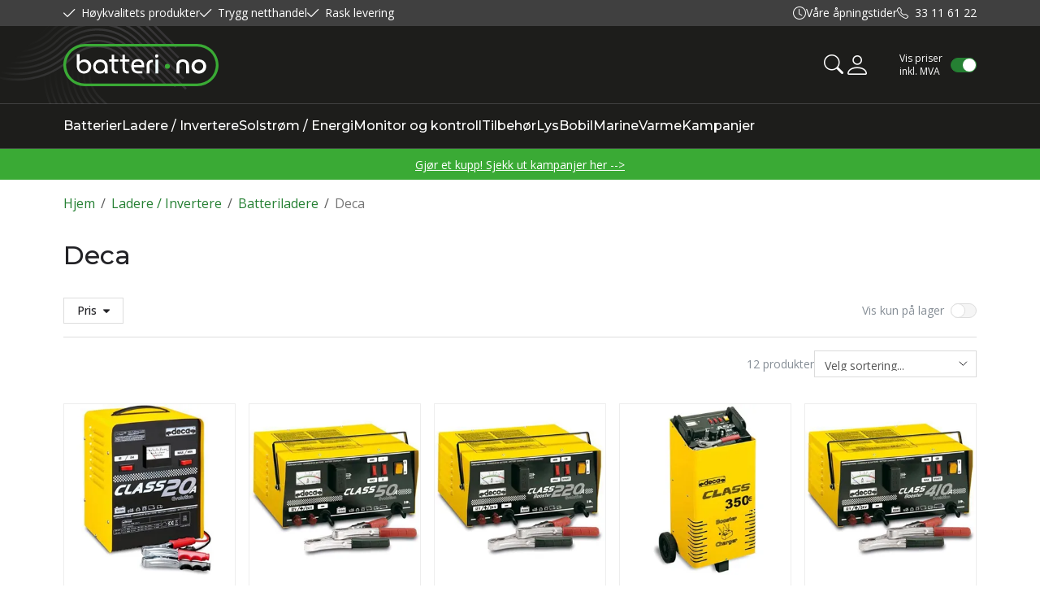

--- FILE ---
content_type: text/html; charset=utf-8
request_url: https://www.batteri.no/ladere-/-invertere/batteriladere/deca
body_size: 102657
content:

<!DOCTYPE html>
<html lang="no">
<head>
    <script async type="text/javascript" src="/js/es-module-shims.js?v=21.15.0"></script>
<script type="importmap">{
    "imports": {
        "@floating-ui/core": "/node_modules/@floating-ui/core/dist/floating-ui.core.esm.min.js",
        "@floating-ui/dom": "/node_modules/@floating-ui/dom/dist/floating-ui.dom.esm.min.js",
        "@fluejs/noscroll": "/node_modules/@fluejs/noscroll/dist/index.mjs",
        "@ungap/custom-elements": "/node_modules/@ungap/custom-elements/index.js",
        "fabric": "/node_modules/fabric/dist/index.mjs",
        "gridjs": "/node_modules/gridjs/dist/gridjs.module.js",
        "i18next": "/node_modules/i18next/dist/esm/i18next.js",
        "i18next-resources-to-backend": "/node_modules/i18next-resources-to-backend/dist/esm/index.js",
        "lit-html": "/node_modules/lit-html/lit-html.js",
        "lit-html/directives/live": "/node_modules/lit-html/directives/live.js",
        "lit-html/directives/ref": "/node_modules/lit-html/directives/ref.js",
        "lit-html/directives/ref.js": "/node_modules/lit-html/directives/ref.js",
        "lit-html/directives/repeat": "/node_modules/lit-html/directives/repeat.js",
        "lit-html/directives/repeat.js": "/node_modules/lit-html/directives/repeat.js",
        "lit-html/directives/unsafe-html": "/node_modules/lit-html/directives/unsafe-html.js",
        "notyf": "/node_modules/notyf/notyf.es.js",
        "opentype.js": "/node_modules/opentype.js/dist/opentype.module.js",
        "qr-scanner": "/node_modules/qr-scanner/qr-scanner.min.js",
        "swiper": "/node_modules/swiper/swiper.mjs",
        "swiper/modules/autoplay.mjs": "/node_modules/swiper/modules/autoplay.mjs",
        "swiper/modules/effect-fade.mjs": "/node_modules/swiper/modules/effect-fade.mjs",
        "swiper/modules/free-mode.mjs": "/node_modules/swiper/modules/free-mode.mjs",
        "swiper/modules/navigation.mjs": "/node_modules/swiper/modules/navigation.mjs",
        "swiper/modules/pagination.mjs": "/node_modules/swiper/modules/pagination.mjs",
        "swiper/modules/thumbs.mjs": "/node_modules/swiper/modules/thumbs.mjs"
    },
    "scopes": {}
}</script>
<link rel="preconnect" href="https://www.googletagmanager.com" />
<link rel="preconnect" href="https://www.google-analytics.com" />
<link rel="preload" href="/theme/v1/Dist/uniicons.css?v=21.15.0" as="style" />
<link rel="preload" href="/theme/v1/Dist/themev1.css?v=21.15.0" as="style" />
<link rel="preload" href="/theme/v1/Dist/site-header.css?v=21.15.0" as="style" />
<link rel="preload" href="/theme/v1/Dist/customer/batteri/overrides.css?v=21.15.0" as="style" />
<link rel="preload" href="/theme/v1/Dist/site-footer.css?v=21.15.0" as="style" />
<link rel="preload" href="/theme/v1/Dist/customer/batteri/theme-colors.css?v=21.15.0" as="style" />
<script type="text/javascript">function gtag(){dataLayer.push(arguments)}function gtm_update_consent(){function t(t){t=("; "+document.cookie).split("; "+t+"=");return 2===t.length?t.pop().split(";").shift():null}var e,a=t("cookie-consent-statistical"),n=t("cookie-consent-marketing");a&&a.length&&n&&n.length&&gtag("consent","update",{ad_storage:n=(e=t=>"1"===t?"granted":"denied")(n),ad_user_data:n,ad_personalization:n,analytics_storage:e(a)})}window.dataLayer=window.dataLayer||[],gtag("consent","default",{ad_storage:"denied",ad_user_data:"denied",ad_personalization:"denied",analytics_storage:"denied"}),gtm_update_consent(),document.addEventListener("cookie-consent-updated",()=>gtm_update_consent());</script>
<script type="text/javascript">(function(w,d,s,l,i){w[l]=w[l]||[];w[l].push({'gtm.start':
new Date().getTime(),event:'gtm.js'});var f=d.getElementsByTagName(s)[0],
j=d.createElement(s),dl=l!='dataLayer'?'&l='+l:'';j.async=true;j.src=
'https://www.googletagmanager.com/gtm.js?id='+i+dl;f.parentNode.insertBefore(j,f);
})(window,document,'script','dataLayer','GTM-55WWJMJ');</script>
<link type="application/rsd+xml" rel="edituri" title="RSD" href="/rsd.ashx?pageId=1666" />
<link rel="canonical" href="https://www.batteri.no/ladere-/-invertere/batteriladere/deca" />
<meta property="og:title" content="Deca - batteri.no"/>
<meta property="og:url" content="https://www.batteri.no/ladere-/-invertere/batteriladere/deca"/>
<meta property="og:type" content="website"/>
    <title>Deca - batteri.no</title>
    <meta name="Author" content="Batteri.no" />
    <meta http-equiv="content-type" content="text/html; charset=utf-8" />
    <meta content="" name="description" />
    <meta name="viewport" content="initial-scale=1,width=device-width">
    <meta http-equiv="Cache-control" content="public">
    <link rel="preconnect" href="https://fonts.googleapis.com">
    <link rel="preconnect" href="https://fonts.gstatic.com" crossorigin>
    <link rel="icon" type="image/svg+xml" href="/image/systembilder/favicon.svg">
    <link rel="preload" href="/image/systembilder/site-logo.svg" as="image">
    <link rel="stylesheet" href="https://fonts.googleapis.com/css2?family=Montserrat:wght@400;500;600&family=Open+Sans:wght@100;300;400;500;600&display=swap">
    
    <script type="text/javascript">document.cookie='resolution='+Math.max(screen.width,screen.height)+("devicePixelRatio" in window ? ","+devicePixelRatio : ",1")+'; path=/';var R = '/';</script>
        <script type="text/javascript" src="/js/pubsub.min.js?v=21.15.0"></script>
<link rel="modulepreload" href="/components/estore/cart/cart-service.js">
<link rel="modulepreload" href="/components/estore/cart/site-cart-controller.js">
<link href="/theme/v1/Dist/uniicons.css?v=21.15.0" rel="stylesheet">
<link href="/theme/v1/Dist/themev1.css?v=21.15.0" rel="stylesheet">
<link href="/theme/v1/Dist/site-header.css?v=21.15.0" rel="stylesheet">
<link href="/theme/v1/Dist/customer/batteri/overrides.css?v=21.15.0" rel="stylesheet">
<link href="/theme/v1/Dist/uc218-view-page.css?v=21.15.0" rel="stylesheet">
<link href="/theme/v1/Dist/uc174-list-child-pages.css?v=21.15.0" rel="stylesheet">
<link href="/theme/v1/Dist/uc195-product-list-filter-horizontal-theme-v1.css?v=21.15.0" rel="stylesheet">
<link href="/theme/v1/Dist/uc193-product-list-theme-v1.css?v=21.15.0" rel="stylesheet">
<link href="/theme/v1/Dist/uc224-page-content.css?v=21.15.0" rel="stylesheet">
<link href="/theme/v1/Dist/site-footer.css?v=21.15.0" rel="stylesheet">
<link href="/theme/v1/Dist/customer/batteri/theme-colors.css?v=21.15.0" rel="stylesheet">
</head>
<body class="page-prod-list bs5" data-page-id="1666" data-page-item-id="0" data-anonymous-user="true">
<!-- Google Tag Manager (noscript) -->
<noscript><iframe src="https://www.googletagmanager.com/ns.html?id=GTM-55WWJMJ" height="0" width="0" style="display:none;visibility:hidden"></iframe></noscript>
<!-- End Google Tag Manager (noscript) -->
<form method="post" action="/ladere-/-invertere/batteriladere/deca" id="Webdoc">
<div class="aspNetHidden">
<input type="hidden" name="__VIEWSTATE" id="__VIEWSTATE" value="dBgMjyIdYixeswtjnepH9mbWw3+WgYwbgK7nN2qEA2tPZ+s8Pux97+W6feU4mw+PAh6U10hK9WCs1eGIexNapPo4o3rBwmsumadk0FQxuFUfix+KhSfUt4Dm/nJBtCwgC+BXbHaaZy9J9C6ROgtLxTWYmjb/POUDlklFsz53s0FcS6PPZ2cVY5bRcMtmlTxR3YMVAe6Xf+t9JgpNANQKO624eoECU1lDe683vgFuHn/JcdXzxxFCv0t0/6Pao4O6+Iq6buKT9WXgiQdsQuilmJ7xhaNk3U4pe0/6VMGOiSxnLy6PJ0ZLqLb+FLkrxpBuV38iSWwj84IJu2aR9YviYZ25faTwzgHwVMEIUKUJGQ8O0PGaIaoVO9cmj7KuGq1LsmE6fqp+Zg7sc5+1i2XiwPdc3ngbv82lvpiCkg2QAeNXa/cKy899THT6qTNVGiyRjDdKQzdNeFwhU2CmwPTFGYuJf6UyuGbwnOPP8Ijd99TM8yip4wQK1JOcOEyqBXk+AU2MNiQ6j8tgzW6QrahOUFa5YATt4J6VxXOBbDd+Ytq2ny0Bg8MbO1R4AXqOS/j1Ucd9Nw==" />
</div>

<script type="text/javascript">
//<![CDATA[
var theForm = document.forms['Webdoc'];
if (!theForm) {
    theForm = document.Webdoc;
}
function __doPostBack(eventTarget, eventArgument) {
    if (!theForm.onsubmit || (theForm.onsubmit() != false)) {
        theForm.__EVENTTARGET.value = eventTarget;
        theForm.__EVENTARGUMENT.value = eventArgument;
        theForm.submit();
    }
}
//]]>
</script>


<script src="/WebResource.axd?d=pynGkmcFUV13He1Qd6_TZCiitFgH51hGnN663HeGaxgjBCorKIpYGvPWNjwBf-ip-1LaLQ2&amp;t=638901608248157332" type="text/javascript"></script>


<div id="navContainerObserver" style="height: 32px; width: 100%; position:absolute; top:0px; left:0;"></div>
<div id="root" class="site">
    
    <header id="header-desktop" class="site-header site-header-desktop d-none d-lg-block" data-scroll-threshold="170" data-original-height="170">
            <div id="siteHaderDesktopTopRow" class="site-header-desktop-top-row">
                <div class="container">
                    <div class="site-header-desktop-top-row-inner-container d-flex justify-content-between align-items-center">
                        <div class="site-header-desktop-top-row-left">
                                <section class="header-why-buys">

        
                        <div class="header-why-buys-item">
                            <div class="header-why-buys-title">H&#248;ykvalitets produkter</div>
                        </div>
                        <div class="header-why-buys-item">
                            <div class="header-why-buys-title">Trygg netthandel</div>
                        </div>
                        <div class="header-why-buys-item">
                            <div class="header-why-buys-title">Rask levering</div>
                        </div>

    </section>

                        </div>

                        
                            <div class="site-header-desktop-top-row-left">
                                <ul class="site-header-desktop-info d-flex justify-content-end align-items-center">
                                    
                                        <li class="site-header-desktop-info-item">
                                            <span class="site-header-desktop-open-hours site-open-hours">Våre åpningstider</span>

                                            <ul class="site-header-desktop-info-modal">
                                                <li class="site-header-desktop-info-modal-item"><p>Man-fre: 08.00-16.00<br />L&oslash;r-s&oslash;n: Stengt</p></li>
                                            </ul>
                                        </li>
                                    
                                        <li class="site-header-desktop-info-item">
                                            <a class="site-header-desktop-phone site-phone" href="tel:33116122" title="Phone">33 11 61 22</a>
                                        </li>
                                    
                                </ul>
                            </div>
                        
                    </div>
                </div>
            </div>
        <div class="site-header-desktop-middle-row">
            <div class="container">
                <div class="site-header-desktop-middle-row-inner-container d-flex justify-content-between align-items-center">
                    
                    <div class="site-header-desktop-left-pane d-flex align-items-center">
                        <a class="site-header-desktop-logo" href="/" title="Batteri.no">
                            <img src="/image/systembilder/site-logo.svg" alt="Batteri.no" title="Batteri.no" class="site-header-desktop-logo-img" width="191" height="52"/>
                        </a>
                    </div>
                    <div class="site-header-desktop-right-pane d-flex justify-content-end align-items-center align-self-stretch">
                        
                        <button id="siteHeaderDesktopDetailedSearchToggler" class="site-header-desktop-toggle-detailed-search-btn btn" type="button" data-bs-toggle="collapse" href="#detailedSearchContainer" aria-label="Search" aria-expanded="false" aria-controls="detailedSearchContainer"></button>
                        
    <div class="profile-dropdown">
            <button type="button" class="btn btn-icon dropdown-toggle profile-dropdown-btn" data-bs-toggle="dropdown" aria-expanded="false">
                <span>Mine sider</span>
            </button>

        
    <ul class="dropdown-menu dropdown-menu-end profile-dropdown-list">
        <li class="profile-dropdown-item-title">Mine sider</li>

            <li class="item-1 page">


        

        <a href="/min-side/registrering-profil" class="dropdown-item name" >Registrer</a>
        
    </li>


        <li class="profile-dropdown-item-bottom">
                <a class="dropdown-item-login" href="/login?ret=%2fladere-%2f-invertere%2fbatteriladere%2fdeca">Logg inn</a>
        </li>
    </ul>

    </div>

                        <cart-btn-v1 id="desktopSiteCartBtn" clickaction="preventdefault"></cart-btn-v1>
                            
<div class="checkbox-vat" id="priceVATModeSelector_priceVATModeSelector" data-language-id="3">
    <input type="checkbox" id="priceVATModeSelector_priceVATModeSelector-checkbox" class="checkbox-vat-input js-price-vat-mode-selector" checked=checked /><label class="checkbox-vat-label" for="priceVATModeSelector_priceVATModeSelector-checkbox">Vis priser inkl. MVA</label>
</div>

                            
                    </div>
                </div>
<svg class="header-svg" width="420px" height="96px" viewBox="0 0 420 96" version="1.1" xmlns="http://www.w3.org/2000/svg" xmlns:xlink="http://www.w3.org/1999/xlink">
                    <defs>
                        <linearGradient x1="54.3955982%" y1="67.2629244%" x2="58.3046376%" y2="97.4744372%" id="linearGradient-1">
                            <stop stop-color="#696A6C" stop-opacity="0" offset="0%"></stop>
                            <stop stop-color="#67686A" stop-opacity="0.09" offset="27.8055456%"></stop>
                            <stop stop-color="#636466" stop-opacity="0.34" offset="73.3959241%"></stop>
                            <stop stop-color="#5C5D5F" stop-opacity="0.73" offset="88.7678111%"></stop>
                            <stop stop-color="#58595B" offset="100%"></stop>
                        </linearGradient>
                        <linearGradient x1="53.92182%" y1="51.8174016%" x2="86.3474944%" y2="66.8487264%" id="linearGradient-2">
                            <stop stop-color="#696A6C" stop-opacity="0" offset="0%"></stop>
                            <stop stop-color="#363436" offset="100%"></stop>
                        </linearGradient>
                    </defs>
                    <g stroke="none" stroke-width="1" fill="none" fill-rule="evenodd">
                        <g transform="translate(0.005994, -200.004006)" fill-rule="nonzero">
                            <path d="M132.197941,42.4837032 L199.954857,110.240619 L216.892397,127.178159 L219.010434,129.296196 L220.067763,130.353526 L220.699458,131.025758 C221.537215,131.860136 222.277007,132.768831 223.040447,133.65388 C224.513276,135.467893 225.796935,137.410271 226.928582,139.430345 C228.05685,141.453796 229.016216,143.571833 229.789789,145.764187 C230.549851,147.959919 231.113985,150.229969 231.495704,152.533798 C232.249009,157.141458 232.259144,161.907886 231.397741,166.498655 C230.978863,168.795729 230.367436,171.052266 229.576972,173.234485 C228.786509,175.420083 227.817009,177.534742 226.641447,179.53117 C225.47602,181.534353 224.141691,183.442951 222.651971,185.246829 C222.260117,185.685976 221.895288,186.142012 221.503434,186.577781 C221.091312,187.000037 220.682568,187.425671 220.283958,187.858062 L217.584897,190.692245 C216.601884,191.698904 215.699945,192.786636 214.777738,193.850721 C211.11931,198.144222 207.805444,202.758638 204.910455,207.633163 C202.039113,212.517823 199.583271,217.64908 197.583466,222.945861 C195.583661,228.242643 194.039892,233.704949 192.965672,239.251706 C191.901587,244.801841 191.337453,250.439806 191.232733,256.081148 C191.13477,261.722491 191.513111,267.373968 192.36438,272.954505 C192.600843,274.346262 192.817038,275.741396 193.094038,277.129775 C193.387929,278.511397 193.691953,279.893019 194.002734,281.271263 C194.354051,282.639373 194.725636,284.004105 195.1006,285.368837 C195.482319,286.730191 195.941734,288.071277 196.370746,289.41574 C198.181381,294.776705 200.45143,299.992413 203.150491,304.975036 L204.184175,306.832963 C204.532114,307.447768 204.869919,308.072708 205.251638,308.670622 C205.994809,309.876586 206.748114,311.075794 207.508175,312.271623 C208.308773,313.43705 209.116127,314.599099 209.933615,315.75777 C210.332225,316.342173 210.774749,316.892795 211.203761,317.456929 L212.500932,319.132441 C213.352201,320.26071 214.287921,321.318039 215.203372,322.392259 L216.588372,323.990077 L218.034177,325.527089 L219.490117,327.053967 L220.196129,327.787004 L220.726483,328.317358 L222.84452,330.435395 L231.31329,338.904165 L248.25083,355.841705 L250.05133,354.041205 L233.11379,337.103665 L224.64502,328.634895 L222.526983,326.516858 L221.996629,325.986504 L221.307507,325.270357 L219.888727,323.780638 L218.48008,322.280784 L217.132238,320.723503 C216.240433,319.676307 215.32836,318.64938 214.500738,317.548136 L213.237347,315.916538 C212.821847,315.369294 212.389457,314.832185 212.000981,314.261294 C211.207139,313.133026 210.420054,312.001379 209.639724,310.866354 C208.899932,309.704305 208.166895,308.532122 207.440614,307.359939 C207.069029,306.778915 206.741358,306.170866 206.400175,305.569573 L205.393516,303.762316 C202.765394,298.908059 200.552771,293.830851 198.78943,288.608387 C198.370551,287.294325 197.921271,285.990398 197.549685,284.666203 C197.184856,283.338629 196.823405,282.007678 196.478844,280.673348 C196.174819,279.332263 195.880929,277.984421 195.593795,276.639957 C195.326929,275.288738 195.114112,273.930762 194.884404,272.572786 C194.053404,267.134126 193.685197,261.627906 193.78316,256.131819 C193.881124,250.635733 194.431746,245.143024 195.468807,239.734767 C196.512624,234.329888 198.019234,229.00946 199.964991,223.8478 C201.914125,218.689519 204.302406,213.690006 207.099431,208.930334 C209.920103,204.184175 213.14614,199.687991 216.71336,195.505966 C217.611921,194.468904 218.490214,193.408197 219.44958,192.425184 L222.091215,189.648428 C222.516849,189.189013 222.949239,188.736354 223.385008,188.290452 C223.800508,187.824281 224.188983,187.34122 224.604484,186.875049 C226.188789,184.959695 227.60757,182.932865 228.847314,180.801316 C230.097192,178.676523 231.130875,176.426742 231.968631,174.106022 C232.809766,171.785302 233.458351,169.386887 233.904254,166.947935 C234.816327,162.070032 234.809571,157.009714 234.008973,152.11492 C233.606985,149.665834 233.002315,147.257285 232.194961,144.919675 C231.370717,142.588821 230.350546,140.33904 229.151338,138.183844 C227.948753,136.035405 226.584021,133.968039 225.016606,132.04255 C224.209252,131.100075 223.418788,130.137331 222.530361,129.252282 L221.864885,128.542891 L220.807556,127.485562 L218.689519,125.367525 L201.751979,108.429985 L133.995063,40.6730687 C132.80599,39.4839953 131.434502,38.9198611 130.937928,39.4164343 C130.441355,39.9130076 131.005489,41.2844957 132.194563,42.4735691 L132.197941,42.4837032 Z M137.102869,37.5753974 L206.832565,107.305094 L224.266679,124.739207 L224.810545,125.283073 L225.067276,125.543183 L225.249691,125.735732 L225.97935,126.505927 L226.715764,127.269367 L227.401509,128.073342 C227.854167,128.61383 228.340606,129.123916 228.74935,129.694806 L229.394558,130.529184 C229.610753,130.806184 229.837082,131.076428 230.026253,131.370319 C231.684875,133.633612 233.103656,136.055673 234.30962,138.579076 C236.724925,143.625882 238.251803,149.108456 238.792291,154.716018 C239.315889,160.32358 238.82945,166.025728 237.400535,171.450875 C236.684388,174.163449 235.735157,176.808462 234.562973,179.352133 C233.380656,181.889048 231.958497,184.31111 230.34379,186.598049 C230.141107,186.885183 229.951936,187.179074 229.742497,187.459452 L229.093911,188.287074 L228.452082,189.121452 C228.242643,189.40183 227.992667,189.655184 227.769716,189.925428 L227.083972,190.729404 L226.742789,191.13477 L226.374581,191.516489 L224.80041,193.178489 C221.003483,196.995685 217.54436,201.181089 214.460201,205.626602 C208.291883,214.524384 203.680845,224.540301 201.032454,235.0359 C198.357039,245.521366 197.542929,256.449356 198.627283,267.201687 C199.698125,277.957397 202.745126,288.523935 207.504797,298.259474 C209.886322,303.127243 212.700237,307.785573 215.895872,312.156769 C216.71336,313.234367 217.54436,314.301831 218.37536,315.365916 C218.784104,315.906404 219.233385,316.409734 219.669153,316.923197 L220.989971,318.46021 C221.854751,319.500649 222.807361,320.453259 223.729569,321.432893 L225.107813,322.871942 L226.198923,323.963052 L261.063771,358.827901 L262.864272,357.0274 L227.999423,322.162552 L226.908313,321.071442 L225.56385,319.669551 C224.665288,318.713563 223.739703,317.787978 222.898569,316.777941 L221.61491,315.284843 C221.192654,314.781514 220.753507,314.295075 220.358275,313.768099 L217.946348,310.646781 C214.838543,306.397195 212.105701,301.870609 209.791737,297.137961 C205.163809,287.672667 202.20126,277.403397 201.16082,266.944955 C200.106869,256.489892 200.897332,245.862549 203.498431,235.667596 C206.072504,225.465886 210.555176,215.730348 216.551214,207.079163 C219.550922,202.75526 222.912081,198.68471 226.607667,194.972234 L228.246021,193.24605 L228.634497,192.844063 L228.99257,192.418428 L229.715472,191.573916 C229.951936,191.29016 230.212046,191.023294 230.434997,190.726026 L231.110607,189.847733 L231.792973,188.972818 C232.012546,188.67555 232.211851,188.364769 232.428046,188.064123 C234.130583,185.652195 235.627059,183.09839 236.873559,180.426353 C238.109925,177.74756 239.113206,174.960669 239.863133,172.102839 C241.369743,166.387179 241.879828,160.384385 241.329206,154.479555 C240.761694,148.578103 239.153743,142.794882 236.606693,137.477832 C235.333169,134.819307 233.840071,132.262124 232.090241,129.880599 C231.890936,129.569818 231.654473,129.282684 231.428143,128.992172 L230.749156,128.113879 C230.316765,127.512586 229.80668,126.972098 229.330375,126.404586 L228.607472,125.556695 L227.833899,124.75272 L227.067082,123.941988 L226.877911,123.739305 L226.617801,123.479195 L226.073935,122.935329 L208.639822,105.501216 L138.910125,35.771519 C137.721052,34.5824456 136.349563,34.0183113 135.85299,34.5148846 C135.356417,35.0114578 135.920551,36.3829459 137.109625,37.5720193 L137.102869,37.5753974 Z M142.007796,32.6704696 L213.713652,104.376325 L222.675617,113.338291 L227.158289,117.820962 L229.397936,120.060609 L229.955314,120.617987 L230.380948,121.070646 L231.238973,121.972585 C235.765559,126.826842 239.403718,132.444538 241.896719,138.565564 C244.379585,144.683211 245.744317,151.270408 245.899707,157.894763 C246.061854,164.519118 245.018036,171.167119 242.832438,177.402999 C240.640084,183.638878 237.282303,189.432233 232.998936,194.482417 C232.451692,195.103978 231.941607,195.759319 231.350448,196.343722 L229.468875,198.326637 C228.583826,199.2556 227.695399,200.177808 226.82724,201.120284 L224.317349,204.042297 C221.064288,208.021639 218.159165,212.298249 215.669543,216.804567 C210.680164,225.817203 207.366297,235.741913 205.920492,245.916598 C204.471309,256.094661 204.910455,266.522699 207.166992,276.552128 C209.420151,286.584935 213.524481,296.219132 219.216495,304.802756 C222.057434,309.096257 225.317252,313.102623 228.877716,316.791453 L229.543192,317.487331 L229.874241,317.83527 L230.164753,318.129161 L231.286265,319.250673 L233.525912,321.49032 L238.008584,325.972992 L273.859823,361.824231 L275.660323,360.02373 L239.809084,324.172491 L235.326413,319.68982 L233.086766,317.450173 L231.965253,316.32866 L231.674741,316.038148 L231.353826,315.700343 L230.708619,315.024733 C227.256252,311.447379 224.09102,307.562622 221.33791,303.397487 C215.818177,295.073973 211.835457,285.730288 209.653237,275.998128 C207.464261,266.265968 207.038626,256.152087 208.443895,246.278049 C209.845785,236.407388 213.061689,226.779947 217.899055,218.040933 C220.314361,213.669737 223.131654,209.521493 226.286752,205.66376 L228.722326,202.829577 C229.566838,201.914125 230.428241,201.018942 231.286265,200.117003 L233.21851,198.083417 C233.836693,197.47199 234.370425,196.786246 234.944693,196.137661 C239.427365,190.851013 242.943914,184.784037 245.23761,178.254267 C247.524549,171.724497 248.619037,164.769094 248.450135,157.837336 C248.28461,150.905579 246.859073,144.014358 244.257975,137.606198 C241.646743,131.198038 237.836303,125.313476 233.100278,120.236268 L232.201717,119.290414 L231.755814,118.817487 L231.198436,118.260109 L228.958789,116.020462 L224.476118,111.53779 L215.514152,102.575825 L143.808297,30.8699692 C142.619223,29.6808958 141.247735,29.1167615 140.751162,29.6133348 C140.254589,30.1099081 140.818723,31.4813962 142.007796,32.6704696 Z M146.912724,27.7655418 L220.591361,101.444178 L229.799924,110.652741 L234.404205,115.257023 L234.691339,115.544157 C234.789303,115.64212 234.883888,115.736706 234.961583,115.821157 L235.454778,116.344755 L236.447925,117.388572 C237.130291,118.06756 237.718072,118.824243 238.353145,119.543767 C243.305365,125.394549 247.139451,132.157404 249.598671,139.413454 C252.06127,146.662748 253.162514,154.38497 252.80444,162.046386 C252.453123,169.707802 250.662757,177.294901 247.541439,184.280707 C245.984159,187.77361 244.095829,191.121257 241.910231,194.262843 L241.089365,195.441783 C240.812365,195.833636 240.504962,196.201844 240.217828,196.583563 C239.626669,197.336868 239.062535,198.110442 238.417328,198.82321 L237.481608,199.91432 L237.012059,200.461564 L236.515486,200.981784 L234.451498,203.15387 C227.627838,210.031578 222.124995,218.253751 218.304421,227.178557 C214.480469,236.106742 212.362432,245.747695 212.061786,255.439319 C211.754383,265.130943 213.264372,274.879994 216.517433,284.034508 C219.746848,293.195778 224.773386,301.718597 231.151143,309.021939 C231.553131,309.474598 231.928095,309.954281 232.350351,310.386671 L233.600229,311.704111 L234.853486,313.018172 L236.0054,314.170087 L240.609682,318.774368 L249.818245,327.982931 L286.659252,364.823938 L288.459752,363.023438 L251.618745,326.182431 L242.410182,316.973868 L237.805901,312.369586 L236.653986,311.217672 L235.441266,309.944147 L234.231925,308.670622 C233.823181,308.251744 233.458351,307.788951 233.069875,307.349805 C226.901557,300.286304 222.040544,292.043863 218.915848,283.183239 C215.774262,274.33275 214.311567,264.901236 214.608835,255.520392 C214.899347,246.142927 216.949823,236.816132 220.64541,228.181838 C224.340996,219.550922 229.658046,211.598993 236.262132,204.940858 L238.383547,202.711345 L238.900389,202.170857 L239.386828,201.603345 L240.363084,200.46832 C241.031938,199.725149 241.623097,198.921174 242.237902,198.134088 C242.538548,197.735478 242.859463,197.353759 243.146597,196.945015 L244.001244,195.718783 C246.274671,192.445453 248.244074,188.959306 249.865537,185.317768 C253.118599,178.038072 254.979904,170.136814 255.348112,162.164617 C255.723075,154.189043 254.577916,146.145907 252.010599,138.595966 C249.450037,131.042648 245.450427,123.992659 240.295523,117.902035 C239.636804,117.152108 239.018621,116.365023 238.312608,115.659011 L237.278925,114.574657 C236.934364,114.213205 236.603315,113.855132 236.201327,113.463278 L231.597046,108.858997 L222.388483,99.6504342 L148.709846,25.9717975 C147.520773,24.7827241 146.149285,24.2185898 145.652712,24.7151631 C145.156138,25.2117364 145.720273,26.5832245 146.909346,27.7722979 L146.912724,27.7655418 Z M149.993505,20.3743696 L150.483322,20.8641867 C150.679249,21.4621015 151.148798,22.1917602 151.82103,22.860614 L227.475826,98.5154096 L236.934364,107.973948 L239.298999,110.338583 C240.09284,111.125668 240.819121,111.922888 241.58256,112.716729 L242.146694,113.311266 L242.683804,113.932827 L243.754646,115.179328 C244.487683,115.993437 245.13289,116.878486 245.8085,117.739889 C251.12555,124.691915 255.07449,132.681002 257.374941,141.122747 C259.685527,149.564493 260.354381,158.452141 259.344344,167.14724 C258.341063,175.84234 255.655514,184.341512 251.459977,192.019819 C249.365586,195.860661 246.896232,199.49882 244.105963,202.870113 C243.386439,203.694357 242.693938,204.542248 241.954146,205.349602 L239.687474,207.731127 L237.343108,210.197103 C236.593181,211.048371 235.860144,211.91653 235.120352,212.774554 C229.347265,219.784007 224.93891,227.911594 222.233093,236.576291 C219.513763,245.23761 218.483458,254.422526 219.196226,263.468943 C219.902239,272.518737 222.358081,281.430032 226.415118,289.55424 C228.43857,293.618034 230.860631,297.482523 233.623876,301.080145 L234.667693,302.424609 C235.008876,302.877268 235.397352,303.292768 235.762181,303.728536 C236.505352,304.586561 237.221498,305.468231 238.022096,306.272207 L239.194279,307.505195 L239.78206,308.12 L240.373218,308.711159 L242.737853,311.075794 L261.651552,329.989492 L299.47895,367.81689 L301.27945,366.01639 L263.452052,328.188992 L244.538353,309.275293 L242.173719,306.910659 L241.58256,306.3195 L241.015048,305.724963 L239.883401,304.53589 C239.109828,303.758938 238.420706,302.90767 237.704559,302.083426 C237.353242,301.664548 236.978279,301.265938 236.64723,300.826791 L235.643949,299.52962 C232.978668,296.060364 230.644436,292.334375 228.695301,288.419216 C224.786898,280.588897 222.415508,271.998517 221.73652,263.273016 C221.047397,254.547514 222.043922,245.690268 224.66191,237.33973 C227.273143,228.985814 231.522729,221.152117 237.086376,214.396018 C237.802523,213.568396 238.508535,212.73064 239.231438,211.909774 L241.494731,209.531627 L243.835719,207.069029 C244.602536,206.231273 245.322061,205.35298 246.065232,204.498333 C248.96022,201.002052 251.520782,197.228771 253.692867,193.242672 C258.047173,185.273854 260.834064,176.460523 261.874503,167.444509 C262.921699,158.428495 262.229198,149.213176 259.834161,140.457272 C257.449258,131.697989 253.348306,123.408256 247.831952,116.199498 C247.132695,115.307693 246.460464,114.388864 245.70378,113.544352 L244.59578,112.253937 L244.038402,111.612107 L243.450621,110.993924 C242.666914,110.179814 241.889963,109.328546 241.102877,108.548216 L238.738242,106.183582 L229.279704,96.7250434 L153.62153,21.0601136 C152.949299,20.3878818 152.223018,19.9183329 151.625103,19.722406 L151.135286,19.2325888 L149.993505,20.3743696 Z M156.725958,17.9556861 L230.404594,91.6343228 L239.613157,100.842886 L244.217439,105.447167 C244.592402,105.815374 245.001146,106.247765 245.406512,106.673399 L246.619232,107.946924 C247.443476,108.781302 248.176513,109.700131 248.950086,110.581802 C255.010307,117.743267 259.729442,126.060025 262.742662,134.954429 C265.762638,143.845455 267.107102,153.300616 266.667955,162.674703 C266.238943,172.04879 264.049967,181.345182 260.219259,189.92205 C258.307283,194.212173 255.989941,198.319881 253.311148,202.174235 L252.304489,203.616662 C251.963306,204.096345 251.591721,204.549004 251.237025,205.015175 C250.517501,205.94076 249.814867,206.883236 249.034537,207.758151 L247.889378,209.09248 L247.31511,209.757956 L246.710439,210.396408 L244.342427,212.88603 C238.711218,218.561153 234.208278,225.30374 231.07007,232.630729 C227.931862,239.957718 226.185411,247.886 225.938813,255.864953 C225.685459,263.843906 226.93196,271.866774 229.597241,279.382934 C232.249009,286.909228 236.37023,293.891656 241.619719,299.904584 C241.950768,300.279547 242.254792,300.674779 242.606109,301.029474 L243.639792,302.113828 L244.670097,303.20156 L245.822012,304.353475 L250.426294,308.957757 L259.634856,318.166319 L296.475864,355.007327 L298.276364,353.206826 L261.435357,316.365819 L252.226794,307.157256 L247.622513,302.552975 L246.470598,301.40106 L245.480829,300.353865 L244.487683,299.313425 C244.149878,298.972242 243.859365,298.590523 243.541829,298.23245 C238.498401,292.459363 234.542705,285.757313 231.999034,278.531665 C229.438472,271.316151 228.242643,263.610821 228.485862,255.946026 C228.722326,248.281232 230.397838,240.670487 233.411058,233.637388 C236.424279,226.604289 240.741426,220.131946 246.156439,214.679774 L248.578501,212.132725 L249.20344,211.474005 L249.797976,210.784883 L250.983672,209.406639 C251.791026,208.501322 252.517306,207.528444 253.260477,206.572456 C253.628684,206.089394 254.010404,205.619846 254.361721,205.12665 L255.405539,203.633553 C258.175539,199.647454 260.570576,195.397868 262.550113,190.962489 C266.509187,182.091731 268.775858,172.484559 269.218383,162.792935 C269.671041,153.104689 268.282663,143.331992 265.161345,134.140319 C262.046784,124.945269 257.165502,116.341377 250.902599,108.94007 C250.105379,108.027997 249.345318,107.078765 248.494049,106.217362 L247.240793,104.899923 L246.612476,104.241203 C246.504378,104.12635 246.406415,104.028386 246.311829,103.933801 L246.024695,103.646667 L241.420414,99.0423853 L232.211851,89.8338225 L158.526458,16.1551858 C157.337385,14.9661124 155.965897,14.4019781 155.469323,14.8985514 C154.97275,15.3951247 155.536884,16.7666127 156.725958,17.9556861 Z M161.630886,13.0507583 L233.336741,84.7566141 L242.298707,93.7185793 L246.781378,98.201251 L249.021025,100.440898 L249.585159,101.005032 L250.230367,101.680642 L251.517404,103.031862 C258.310661,110.304802 263.830394,118.841133 267.596919,128.093611 C271.360066,137.346088 273.410542,147.270797 273.647006,157.232665 C273.890225,167.194533 272.319432,177.203694 269.012322,186.625074 C265.701833,196.046453 260.611113,204.846272 254.162416,212.443506 C253.344928,213.382603 252.557843,214.352103 251.686306,215.237152 L249.250732,217.797714 L247.456988,219.689422 L245.764585,221.662202 C243.572231,224.347752 241.626475,227.219094 239.95434,230.242448 C236.610071,236.289157 234.377181,242.95067 233.397546,249.814867 C232.417912,256.675685 232.721936,263.722296 234.242059,270.475017 C235.762181,277.231116 238.515291,283.686569 242.329109,289.452899 C244.234329,292.337753 246.436817,295.030059 248.848745,297.529815 L249.298025,298.002742 L249.520976,298.239206 C249.591915,298.313523 249.700013,298.42162 249.787842,298.50945 L250.909355,299.630962 L253.149001,301.870609 L257.631673,306.35328 L293.482912,342.204519 L295.283412,340.404019 L259.432173,304.55278 L254.949502,300.070108 L252.709855,297.830462 L251.588343,296.708949 C251.500513,296.62112 251.389038,296.509644 251.321477,296.438705 L251.10866,296.212376 L250.679647,295.759717 C248.37244,293.368058 246.271293,290.797363 244.450524,288.040874 C240.805609,282.531276 238.177486,276.369713 236.724925,269.914261 C235.272364,263.462186 234.981851,256.726356 235.917571,250.169562 C236.853291,243.612768 238.98484,237.248523 242.180475,231.475436 C243.778292,228.587204 245.636219,225.844228 247.73061,223.280288 L249.348696,221.395337 L251.061367,219.58808 L253.547611,216.976848 C254.446172,216.064775 255.260282,215.064872 256.101417,214.095372 C262.749418,206.265053 267.998907,197.188234 271.410737,187.472964 C274.822567,177.757694 276.440652,167.444509 276.190677,157.175238 C275.947457,146.905968 273.832798,136.677234 269.951419,127.134245 C266.066663,117.594633 260.378027,108.791436 253.375331,101.295544 L252.051135,99.9037879 L251.38566,99.2079097 L250.821525,98.6437755 L248.581879,96.4041287 L244.099207,91.921457 L235.137242,82.9594918 L163.431386,11.250258 C162.242313,10.0611846 160.870824,9.49705031 160.374251,9.99362358 C159.877678,10.4901968 160.441812,11.8616849 161.630886,13.0507583 Z M166.535813,8.14583053 L236.26551,77.8755274 L253.699624,95.3096406 L254.243489,95.8535066 L254.527246,96.1406408 L254.868429,96.495336 L256.226405,97.9174948 L257.577624,99.3464097 L258.868039,100.832751 C259.719308,101.832654 260.594222,102.812288 261.384686,103.862862 L262.59065,105.423521 C262.992638,105.94374 263.398004,106.460582 263.766211,107.004448 C266.863882,111.257412 269.55281,115.817779 271.829615,120.567316 C276.386604,130.06977 279.234299,140.366064 280.230824,150.824505 C281.210458,161.286325 280.325409,171.91029 277.643238,182.084975 C276.302152,187.172318 274.511786,192.144806 272.295786,196.924746 C270.069651,201.701308 267.40437,206.271809 264.370882,210.572066 C263.99254,211.109176 263.620955,211.653042 263.229101,212.183396 L262.026515,213.744055 L260.817174,215.301335 C260.415186,215.821555 259.972661,216.307994 259.550405,216.811323 L258.266746,218.304421 L257.621539,219.047592 L256.945929,219.763739 L254.338075,222.503337 C252.23355,224.614618 250.351977,226.915069 248.66633,229.340509 C245.308549,234.191388 242.788524,239.619913 241.349475,245.359219 C239.890157,251.088391 239.440877,257.094563 240.032035,262.996016 C240.61306,268.900846 242.298707,274.663798 244.882914,279.957202 C246.180085,282.605593 247.703586,285.13913 249.443281,287.527411 L250.804635,289.280618 C251.02083,289.581265 251.277562,289.851509 251.517404,290.131887 L252.240306,290.976399 C252.703099,291.557424 253.246965,292.067509 253.753672,292.614753 L254.53738,293.445753 L255.62849,294.536863 L290.493338,329.401712 L292.293839,327.601211 L257.42899,292.736363 L256.33788,291.645253 L255.591331,290.851411 C255.111648,290.331192 254.591429,289.848131 254.15566,289.294131 L253.466538,288.493533 C253.240209,288.223289 252.993611,287.969935 252.790928,287.682801 C252.365294,287.122045 251.932904,286.571423 251.500513,286.017423 C249.848647,283.750751 248.402842,281.34558 247.173232,278.832311 C244.720768,273.809152 243.119573,268.34009 242.568951,262.732528 C242.008194,257.131722 242.437207,251.426196 243.822207,245.987537 C245.186939,240.535365 247.578598,235.390595 250.764099,230.786314 C252.365294,228.485862 254.148904,226.303642 256.148709,224.293703 L258.820747,221.486544 L259.513247,220.750129 L260.175344,219.98669 L261.496162,218.449677 C261.928552,217.932836 262.384589,217.432885 262.796711,216.899153 L264.043211,215.297957 L265.279577,213.690006 C265.681565,213.14614 266.063285,212.585384 266.45176,212.034762 C269.5697,207.609517 272.312676,202.907272 274.602994,197.995588 C276.883177,193.077148 278.724214,187.962781 280.102458,182.730183 C282.862324,172.268363 283.77102,161.343751 282.764361,150.581286 C281.740812,139.822198 278.812043,129.232013 274.123311,119.459316 C271.782322,114.574657 269.0157,109.882546 265.826821,105.504594 C265.445101,104.943838 265.029601,104.413484 264.617479,103.876374 L263.374357,102.271801 C262.560247,101.190825 261.661686,100.180788 260.786771,99.1538609 L259.459198,97.6236045 L258.07082,96.154153 L256.675685,94.6914576 L256.324368,94.3266282 L256.040612,94.039494 L255.496746,93.4956281 L238.062633,76.0615148 L168.336314,6.34533017 C167.14724,5.15625676 165.775752,4.5921225 165.279179,5.08869577 C164.782606,5.58526904 165.34674,6.95675712 166.535813,8.14583053 Z M171.440741,3.24090272 L239.197657,70.9978187 L256.135197,87.9353587 L258.253234,90.0533957 L259.310564,91.1107252 L260.712454,92.5700425 C262.631186,94.5259332 264.418174,96.6203238 266.17476,98.7349828 C269.644017,103.008215 272.724798,107.612497 275.413725,112.429595 C278.099275,117.250072 280.372702,122.303634 282.200227,127.50583 C284.010861,132.714782 285.362081,138.075747 286.257264,143.504272 C288.040874,154.361323 288.003717,165.512264 286.020801,176.342291 C285.041166,181.757304 283.598739,187.094622 281.71041,192.27655 C279.825458,197.458478 277.497982,202.488394 274.721225,207.261578 C271.957981,212.03814 268.785992,216.57486 265.269443,220.804178 C264.37426,221.847995 263.489211,222.898569 262.570381,223.91874 L259.736198,226.901557 L258.253234,228.465594 C257.800576,228.901362 257.425612,229.397936 257.01349,229.864107 C255.40216,231.759192 253.952977,233.765754 252.686209,235.883791 C251.443086,238.01534 250.379001,240.244853 249.507464,242.555438 C248.635927,244.862646 247.956939,247.250927 247.480634,249.686501 C247.011086,252.122074 246.771244,254.604941 246.727329,257.091185 C246.683415,259.57743 246.852317,262.067052 247.220525,264.519516 C247.335378,265.127565 247.416452,265.745748 247.538061,266.353797 C247.676561,266.958468 247.808305,267.563138 247.933293,268.171187 C248.098818,268.769102 248.264342,269.363639 248.416354,269.964932 C248.575123,270.562846 248.798074,271.140493 248.973732,271.731652 C249.767574,274.07264 250.757342,276.339311 251.926148,278.508019 L252.375428,279.315373 C252.52744,279.582238 252.659184,279.862617 252.834843,280.11597 C253.16927,280.63619 253.493563,281.159788 253.814477,281.686763 C254.175929,282.190093 254.530624,282.693422 254.878563,283.206886 C255.044087,283.470373 255.250148,283.703459 255.435941,283.946678 L256.003453,284.679715 C256.361526,285.186423 256.793917,285.635703 257.195905,286.112008 L257.797198,286.824776 L258.449161,287.500386 L259.094369,288.182752 L259.253137,288.355033 L259.33421,288.439484 L259.374747,288.483399 L259.43893,288.547582 L259.969283,289.077935 L262.08732,291.195972 L270.55609,299.664742 L287.49363,316.602282 L289.294131,314.801782 L272.356591,297.864242 L263.887821,289.395472 L261.769784,287.277435 L261.23943,286.747081 L261.175247,286.682898 L261.138088,286.642362 L261.063771,286.561289 L260.915137,286.399142 L260.307088,285.757313 L259.692283,285.12224 L259.124771,284.450008 C258.749807,284.000727 258.337685,283.578471 258.003259,283.102166 L257.466149,282.409666 C257.29049,282.179958 257.094563,281.960385 256.939173,281.713788 C256.611502,281.234105 256.280453,280.7578 255.93927,280.284873 C255.638624,279.788299 255.334599,279.295104 255.020441,278.808665 C254.854916,278.568824 254.729929,278.308714 254.588051,278.05536 L254.165794,277.295299 C253.06455,275.254957 252.135587,273.123408 251.389038,270.924298 C251.223513,270.36692 251.014074,269.823054 250.862062,269.262297 C250.720184,268.698163 250.561416,268.137407 250.406025,267.576651 C250.291172,267.00576 250.166184,266.43487 250.03444,265.867358 C249.919586,265.296467 249.845269,264.715443 249.737172,264.141174 C249.389232,261.830589 249.230464,259.486222 249.271001,257.145234 C249.314915,254.804246 249.537867,252.466635 249.980391,250.17294 C250.429672,247.882622 251.068123,245.636219 251.888989,243.464134 C252.709855,241.292048 253.709758,239.194279 254.878563,237.191096 C256.071014,235.201425 257.432368,233.309717 258.949112,231.526107 C259.337588,231.08696 259.688905,230.617412 260.117917,230.208668 L261.546832,228.702058 C262.523089,227.688643 263.492589,226.668472 264.451955,225.641545 C265.394431,224.594349 266.306504,223.516752 267.221955,222.44591 C270.829712,218.105116 274.086152,213.450164 276.923714,208.545236 C279.771409,203.647065 282.166446,198.482027 284.098691,193.161599 C286.034313,187.841171 287.517277,182.361975 288.523935,176.805084 C290.560899,165.687923 290.598058,154.243091 288.767155,143.102284 C287.848325,137.528503 286.459947,132.029038 284.605398,126.678208 C282.730581,121.334134 280.396348,116.148828 277.63986,111.199985 C274.879994,106.254521 271.711383,101.52863 268.154297,97.1405434 C266.350419,94.9684576 264.516138,92.8233962 262.550113,90.8134568 L261.114442,89.320359 L260.057113,88.2630295 L257.939076,86.1449925 L241.001536,69.2074525 L173.241242,1.43702431 C172.052168,0.247950899 170.68068,-0.31618336 170.184107,0.18038991 C169.687534,0.67696318 170.251668,2.04845126 171.440741,3.23752467 L171.440741,3.24090272 Z" id="Shape" fill="url(#linearGradient-1)"></path>
                            <path d="M1.43364626,150.324554 L69.1905622,218.08147 L86.1281022,235.01901 L88.2461392,237.137047 L89.3034687,238.194377 L90.7965666,239.630048 C92.806506,241.596072 94.9515674,243.433731 97.1236532,245.234232 C101.511739,248.794696 106.234253,251.959928 111.183095,254.719794 C116.131937,257.476283 121.317243,259.810515 126.661318,261.685332 C132.00877,263.54326 137.511612,264.92826 143.085394,265.847089 C154.229579,267.677992 165.671033,267.640834 176.788194,265.60387 C182.348463,264.597211 187.824281,263.117625 193.144709,261.178625 C198.465137,259.246381 203.630174,256.851344 208.528346,254.003648 C213.433274,251.166086 218.088226,247.909647 222.42902,244.30189 C223.499861,243.38306 224.580837,242.474365 225.624654,241.531889 C226.651582,240.569145 227.671752,239.599645 228.685167,238.626767 L230.191777,237.197852 C230.600521,236.76884 231.07007,236.417523 231.509217,236.029047 C233.292827,234.512303 235.181156,233.147571 237.174206,231.955119 C239.177389,230.786314 241.275158,229.786411 243.447243,228.965545 C245.619329,228.144679 247.865732,227.506228 250.15605,227.056947 C252.449745,226.614423 254.787355,226.391472 257.128344,226.347557 C259.469332,226.30702 261.813698,226.462411 264.124284,226.813728 C264.698553,226.921825 265.279577,226.996143 265.850467,227.110996 C266.41798,227.24274 266.98887,227.367728 267.55976,227.482582 C268.120517,227.637972 268.681273,227.79674 269.245407,227.938618 C269.809541,228.087253 270.350029,228.30007 270.907407,228.465594 C273.109896,229.212143 275.238067,230.144485 277.278409,231.242351 L278.03847,231.664607 C278.291824,231.806485 278.555311,231.931473 278.791775,232.096997 C279.278214,232.411156 279.771409,232.71518 280.267982,233.015827 C280.737531,233.35701 281.213836,233.691437 281.696897,234.015729 C281.943495,234.167742 282.163068,234.363668 282.392776,234.542705 L283.085276,235.079815 C283.561581,235.414242 283.987215,235.826364 284.433117,236.201327 L285.105349,236.76884 L285.740423,237.383645 L286.382252,237.991694 L286.544398,238.143706 L286.625472,238.218023 L286.666008,238.255181 L286.730191,238.319364 L287.260545,238.849718 L289.378582,240.967755 L297.847352,249.436525 L314.784892,266.374065 L316.585392,264.573565 L299.647852,247.636025 L291.179082,239.167255 L289.061045,237.049218 L288.530691,236.518864 L288.466509,236.454681 L288.422594,236.414144 L288.334765,236.333071 L288.162484,236.174303 L287.480118,235.529096 L286.804508,234.877132 L286.09174,234.275839 C285.615435,233.877229 285.166154,233.441461 284.659447,233.083388 L283.923032,232.515875 C283.676434,232.326705 283.443349,232.120644 283.183239,231.955119 C282.673154,231.60718 282.166446,231.252485 281.663117,230.891034 C281.136141,230.570119 280.612544,230.245826 280.092324,229.911399 C279.83897,229.735741 279.558592,229.600619 279.291726,229.451985 L278.484372,229.002704 C276.315665,227.833899 274.048993,226.84413 271.708005,226.050289 C271.116847,225.87463 270.5392,225.651679 269.941285,225.492911 C269.339993,225.340898 268.745456,225.171996 268.147541,225.009849 C267.539492,224.884862 266.934821,224.753118 266.33015,224.614618 C265.722102,224.493008 265.107297,224.411935 264.49587,224.297081 C262.040028,223.925496 259.553783,223.759971 257.067539,223.803886 C254.581294,223.8478 252.098428,224.087642 249.662854,224.557191 C247.227281,225.033496 244.842378,225.712484 242.531792,226.584021 C240.221206,227.455557 237.991694,228.519643 235.860144,229.762765 C233.742107,231.029534 231.735546,232.478717 229.84046,234.090046 C229.374289,234.502168 228.877716,234.877132 228.441948,235.329791 L226.877911,236.812754 L223.895093,239.646938 C222.874922,240.565767 221.824349,241.450816 220.780532,242.345999 C216.551214,245.862549 212.014493,249.034537 207.237931,251.797782 C202.464747,254.574538 197.434832,256.902014 192.252904,258.786966 C187.070976,260.675296 181.733658,262.117723 176.318645,263.097357 C165.488618,265.083651 154.337677,265.117431 143.480626,263.333821 C138.0521,262.438637 132.691136,261.087418 127.482184,259.276783 C122.276609,257.449258 117.226426,255.175831 112.405949,252.490282 C107.58885,249.801354 102.987947,246.717195 98.7113364,243.251317 C96.5966775,241.494731 94.5056649,239.707743 92.5463962,237.789011 L91.0870788,236.38712 L90.0297493,235.329791 L87.9117123,233.211754 L70.9741724,216.274214 L3.23752467,148.520676 C2.04845126,147.331602 0.67696318,146.767468 0.18038991,147.264041 C-0.31618336,147.760615 0.247950899,149.132103 1.43702431,150.321176 L1.43364626,150.324554 Z M6.34195212,145.419626 L76.071649,215.149323 L93.5057622,232.583436 L94.0496282,233.127302 L94.3367624,233.411058 L94.7015917,233.762376 L96.1642872,235.15751 L97.6337387,236.545888 L99.1639951,237.873462 C100.190922,238.748377 101.200959,239.646938 102.281935,240.461048 L103.886508,241.70417 C104.423618,242.116292 104.953972,242.53517 105.514728,242.913512 C109.889302,246.099012 114.581413,248.865635 119.46945,251.210001 C129.245525,255.898734 139.835711,258.827503 150.59142,259.851052 C161.350508,260.85771 172.275119,259.949015 182.740317,257.189149 C187.972915,255.810904 193.087282,253.966489 198.005722,251.689684 C202.920784,249.399367 207.623029,246.659768 212.044896,243.538451 C212.598896,243.146597 213.159652,242.768255 213.70014,242.366268 L215.308091,241.129902 L216.909287,239.883401 C217.443019,239.467901 217.94297,239.015243 218.459812,238.582852 L219.996824,237.262035 L220.760263,236.599937 L221.496678,235.907437 L224.303837,233.2354 C226.310399,231.232217 228.495997,229.448606 230.796448,227.850789 C235.40073,224.665288 240.545499,222.270251 245.997671,220.908897 C251.43633,219.523897 257.141856,219.098263 262.742662,219.655641 C268.350224,220.206263 273.819286,221.807459 278.842446,224.259923 C281.355714,225.489533 283.760886,226.935338 286.027557,228.587204 C286.578179,229.019594 287.132179,229.455363 287.692935,229.877619 C287.980069,230.080302 288.233423,230.326899 288.503667,230.553229 L289.304265,231.242351 C289.854887,231.678119 290.341326,232.201717 290.861546,232.678022 L291.655387,233.424571 L292.746497,234.515681 L327.611346,269.380529 L329.411846,267.580029 L294.546998,232.71518 L293.455888,231.62407 L292.624887,230.840363 C292.077643,230.337033 291.567558,229.789789 290.986533,229.326997 L290.142021,228.604094 C289.858265,228.364253 289.591399,228.107521 289.290753,227.891326 L287.537545,226.529972 C285.149264,224.790276 282.612349,223.263398 279.967336,221.969605 C274.673933,219.385397 268.91098,217.69975 263.00615,217.118726 C257.108075,216.527567 251.101903,216.976848 245.369354,218.436165 C239.626669,219.875214 234.201522,222.395239 229.350643,225.75302 C226.928582,227.438667 224.62813,229.320241 222.513471,231.424765 L219.773873,234.03262 L219.057726,234.708229 L218.314555,235.353437 L216.821458,236.637096 C216.318128,237.059352 215.831689,237.501876 215.31147,237.903864 L213.754189,239.113206 L212.19353,240.315792 C211.666554,240.707645 211.11931,241.075853 210.5822,241.457572 C206.281943,244.491061 201.711442,247.156342 196.93488,249.382476 C192.15494,251.598477 187.182452,253.388843 182.095109,254.729929 C171.923802,257.4121 161.299837,258.297149 150.83464,257.317514 C140.37282,256.324368 130.076526,253.473294 120.574073,248.916305 C115.824535,246.6395 111.264168,243.950573 107.011204,240.852901 C106.467338,240.484694 105.950496,240.07595 105.430277,239.67734 L103.869618,238.471377 C102.815667,237.680913 101.83941,236.805998 100.839508,235.95473 L99.3531658,234.664315 L97.9242509,233.313095 L96.5020921,231.955119 L96.1473969,231.613936 L95.8602627,231.33018 L95.3163967,230.786314 L77.8822835,213.352201 L8.14245248,143.615748 C6.95337907,142.426674 5.58189099,141.86254 5.08531772,142.359113 C4.58874445,142.855687 5.15287871,144.227175 6.34195212,145.416248 L6.34195212,145.419626 Z M11.2468799,140.51132 L82.9527357,212.217176 L91.9147009,221.179141 L96.3973726,225.661813 L98.6370194,227.90146 L99.2011536,228.465594 L99.8970318,229.13107 L101.288788,230.455265 C108.78468,237.457962 117.587877,243.149975 127.127488,247.031354 C136.670478,250.912733 146.899212,253.027392 157.168482,253.270611 C167.437753,253.520587 177.750938,251.902501 187.466208,248.490671 C197.181478,245.078841 206.254919,239.829352 214.088616,233.181351 C215.058116,232.340217 216.05464,231.526107 216.970092,230.627546 L219.581324,228.141301 L221.38858,226.42863 L223.273532,224.810545 C225.837472,222.716154 228.580448,220.858227 231.46868,219.260409 C237.241767,216.064775 243.606012,213.933225 250.162806,212.997506 C256.7196,212.061786 263.45543,212.352298 269.907505,213.804859 C276.362957,215.257421 282.527898,217.885543 288.034118,221.530459 C290.790607,223.351227 293.36468,225.452374 295.752961,227.759582 L296.20562,228.188594 L296.431949,228.401411 C296.502888,228.465594 296.610986,228.580448 296.702193,228.668277 L297.823706,229.789789 L300.063352,232.029436 L304.546024,236.512108 L340.397263,272.363347 L342.197763,270.562846 L306.346524,234.711608 L301.863853,230.228936 L299.624206,227.989289 L298.502693,226.867777 C298.414864,226.779947 298.306767,226.668472 298.23245,226.600911 L297.995986,226.37796 L297.523059,225.932057 C295.023303,223.52013 292.330997,221.321019 289.446143,219.412422 C283.679812,215.595226 277.22436,212.842115 270.468261,211.325371 C263.71554,209.805249 256.668929,209.501224 249.808111,210.480859 C242.947292,211.460493 236.282401,213.690006 230.235692,217.037653 C227.212338,218.709787 224.340996,220.655544 221.655446,222.847898 L219.682666,224.540301 L217.790958,226.334045 L215.230396,228.769619 C214.345347,229.644533 213.375847,230.431619 212.436749,231.245729 C204.839516,237.694425 196.039697,242.785146 186.618317,246.095634 C177.196937,249.402745 167.187777,250.973538 157.225909,250.730318 C147.264041,250.493855 137.339332,248.443379 128.086855,244.680231 C118.834377,240.913706 110.298046,235.393974 103.025106,228.600716 L101.673886,227.313679 L100.998276,226.668472 L100.434142,226.104338 L98.1944949,223.864691 L93.7118232,219.382019 L84.749858,210.420054 L13.0473803,138.71082 C11.8583069,137.521747 10.4868188,136.957612 9.99024553,137.454186 C9.49367226,137.950759 10.0578065,139.322247 11.2468799,140.51132 Z M16.1518077,135.606393 L89.8304444,209.285029 L99.0390072,218.493592 L103.643289,223.097874 L103.930423,223.385008 C104.02163,223.479593 104.122972,223.577557 104.237825,223.685654 L104.896545,224.313971 L106.213984,225.567228 C107.075387,226.418496 108.024619,227.178557 108.936692,227.975777 C116.337999,234.242059 124.94189,239.119962 134.136941,242.234524 C143.331992,245.355841 153.101311,246.74422 162.789557,246.291561 C172.477802,245.849037 182.088353,243.585743 190.959111,239.623291 C195.39449,237.647133 199.644076,235.248717 203.630174,232.478717 L205.123272,231.4349 C205.616468,231.083582 206.089394,230.698485 206.569078,230.333655 C207.525066,229.587107 208.501322,228.864204 209.403261,228.05685 L210.781505,226.871155 L211.470627,226.276618 L212.129347,225.651679 L214.676396,223.229617 C220.128568,217.817982 226.600911,213.500835 233.63401,210.484237 C240.667109,207.471017 248.281232,205.795504 255.942648,205.559041 C263.604065,205.315821 271.312773,206.511651 278.528287,209.072212 C285.753935,211.615883 292.455985,215.571579 298.229071,220.615007 C298.587145,220.932544 298.968864,221.226434 299.310047,221.560861 L300.350487,222.554008 L301.397682,223.543776 L302.549597,224.695691 L307.153878,229.299972 L316.362441,238.508535 L353.203448,275.349542 L355.003949,273.549042 L318.162941,236.708035 L308.954378,227.499472 L304.350097,222.895191 L303.198182,221.743276 L302.11045,220.712971 L301.026096,219.679287 C300.671401,219.32797 300.272791,219.023946 299.901206,218.692897 C293.891656,213.443408 286.90585,209.322188 279.379555,206.670419 C271.863395,204.00176 263.840528,202.758638 255.861575,203.011991 C247.882622,203.258589 239.957718,205.001663 232.627351,208.143249 C225.300362,211.281457 218.557775,215.784396 212.882652,221.415605 L210.39303,223.783618 L209.754578,224.388288 L209.089102,224.962557 L207.754773,226.107716 C206.879858,226.888045 205.937382,227.590679 205.011797,228.310204 C204.545626,228.664899 204.089589,229.036484 203.613284,229.377667 L202.170857,230.384326 C198.316503,233.063119 194.205417,235.380461 189.918672,237.292437 C181.341804,241.123145 172.045412,243.312121 162.671325,243.741134 C153.297238,244.18028 143.842077,242.835816 134.951051,239.81584 C126.056647,236.80262 117.739889,232.083485 110.578424,226.023264 C109.696753,225.249691 108.777924,224.516654 107.943546,223.69241 L106.670021,222.47969 C106.244387,222.074325 105.811996,221.665581 105.443789,221.290617 L100.839508,216.686336 L91.6309448,207.477773 L17.9523081,133.805892 C16.7632347,132.616819 15.3917466,132.052685 14.8951733,132.549258 C14.3986001,133.045831 14.9627343,134.417319 16.1518077,135.606393 Z M19.2292108,128.21522 L19.719028,128.705038 C19.9149548,129.302952 20.3845037,130.032611 21.0567355,130.701465 L96.7115312,206.35626 L106.166692,215.811421 L108.531326,218.176055 C109.315034,218.966519 110.162924,219.74347 110.977034,220.5238 L111.595217,221.11158 L112.237046,221.668959 L113.527461,222.776959 C114.371974,223.53702 115.290803,224.205874 116.182608,224.90513 C123.394744,230.418107 131.684477,234.519059 140.440381,236.90734 C149.196286,239.302377 158.411604,239.994877 167.427618,238.947682 C176.443632,237.907242 185.260342,235.120352 193.225782,230.766046 C197.211881,228.590582 200.985162,226.03002 204.481443,223.13841 C205.336089,222.391861 206.214382,221.672337 207.052139,220.905519 L209.514737,218.564531 L211.892883,216.301238 C212.713749,215.578335 213.551506,214.872323 214.379128,214.156177 C221.138605,208.592529 228.968923,204.342943 237.32284,201.731711 C245.673378,199.110344 254.530624,198.117198 263.256125,198.80632 C271.981627,199.488686 280.575385,201.856699 288.402326,205.765102 C292.317485,207.717614 296.043473,210.048468 299.51273,212.713749 L300.809901,213.71703 C301.24567,214.044701 301.647658,214.423043 302.066536,214.77436 C302.89078,215.490506 303.745426,216.179628 304.519,216.953202 L305.708073,218.084848 L306.30261,218.65236 L306.893768,219.243519 L309.258403,221.608154 L328.172102,240.521853 L365.9995,278.34925 L367.8,276.54875 L329.972602,238.721352 L311.058903,219.807653 L308.694269,217.443019 L308.10311,216.85186 L307.488305,216.264079 L306.255317,215.091896 C305.451341,214.291299 304.566292,213.575152 303.711646,212.831981 C303.275877,212.467152 302.860377,212.078676 302.407719,211.737493 L301.063255,210.693676 C297.465632,207.927053 293.597766,205.50837 289.53735,203.484918 C281.413141,199.427881 272.501847,196.972039 263.452052,196.266027 C254.402258,195.553258 245.220719,196.583563 236.556023,199.302893 C227.891326,202.012089 219.760361,206.420443 212.754286,212.190152 C211.896262,212.929945 211.028103,213.662981 210.176834,214.412908 L207.710858,216.757275 L205.329333,219.020568 C204.52198,219.760361 203.674089,220.452861 202.849845,221.172385 C199.478552,223.962654 195.840392,226.432008 191.99955,228.526399 C184.321244,232.721936 175.822071,235.410864 167.126972,236.410766 C158.431873,237.420803 149.544225,236.751949 141.102479,234.441364 C132.657355,232.140912 124.671647,228.188594 117.719621,222.874922 C116.858218,222.199312 115.973169,221.554105 115.159059,220.821068 L113.912559,219.750226 L113.290998,219.213117 L112.696461,218.645604 C111.905998,217.882165 111.1054,217.155885 110.318314,216.365421 L107.95368,214.000786 L98.4985193,204.545626 L22.8437237,128.89083 C22.1714919,128.218598 21.4452112,127.74905 20.8472965,127.553123 L20.3574793,127.063306 L19.2156986,128.205086 L19.2292108,128.21522 Z M25.9616634,125.796537 L99.6403,199.475174 L108.848863,208.683736 L113.453144,213.288018 C113.844998,213.690006 114.203071,214.021055 114.564523,214.365616 L115.648876,215.399299 C116.354889,216.108689 117.141974,216.723494 117.891901,217.382214 C123.982524,222.537117 131.032514,226.536728 138.585832,229.097289 C146.135773,231.661229 154.178909,232.809766 162.154483,232.434802 C170.130058,232.069973 178.031316,230.20529 185.307634,226.952228 C188.949172,225.327386 192.435319,223.361361 195.708649,221.087934 L196.93488,220.233288 C197.340246,219.946153 197.725344,219.625239 198.123954,219.324592 C198.911039,218.709787 199.715015,218.122007 200.458186,217.449775 L201.593211,216.473519 L202.160723,215.987079 L202.701211,215.470238 L204.930724,213.348823 C211.588859,206.744736 219.537409,201.424308 228.171704,197.7321 C236.805998,194.033136 246.132793,191.98266 255.510258,191.695526 C264.887723,191.398257 274.319237,192.860953 283.173105,196.002539 C292.033729,199.123857 300.276169,203.98487 307.339671,210.156566 C307.778817,210.545042 308.24161,210.909871 308.660488,211.318615 L309.934013,212.527957 L311.207537,213.740677 L312.359452,214.892591 L316.963734,219.496873 L326.172297,228.705436 L363.013304,265.546443 L364.813804,263.745943 L327.972797,226.904935 L318.764234,217.696372 L314.159953,213.092091 L313.008038,211.940176 L311.693977,210.68692 L310.376537,209.437042 C309.940769,209.014785 309.464464,208.636444 309.011805,208.237834 C301.708462,201.860077 293.185644,196.833539 284.024373,193.604124 C274.873238,190.35444 265.124187,188.844452 255.429185,189.151855 C245.737561,189.449123 236.096608,191.570538 227.168423,195.39449 C218.243616,199.215064 210.021444,204.717906 203.143735,211.541566 L200.97165,213.605555 L200.45143,214.102128 L199.904186,214.571677 L198.813076,215.507396 C198.100308,216.152604 197.326734,216.716738 196.573429,217.307897 C196.19171,217.598409 195.823502,217.905811 195.431648,218.179433 L194.252709,219.0003 C191.107745,221.182519 187.763476,223.070849 184.270573,224.631508 C177.284767,227.752826 169.697668,229.543192 162.036252,229.894509 C154.374835,230.25596 146.652614,229.151338 139.40332,226.68874 C132.150648,224.22952 125.387793,220.392056 119.533633,215.443213 C118.814109,214.80814 118.057426,214.22036 117.378438,213.537994 L116.33462,212.544847 L115.811023,212.051652 C115.726572,211.973957 115.631986,211.882749 115.534023,211.781408 L115.246889,211.494274 L110.642607,206.889992 L101.434044,197.681429 L27.7554076,124.002793 C26.5663342,122.813719 25.1948461,122.249585 24.6982729,122.746158 C24.2016996,123.242732 24.7658338,124.61422 25.9549073,125.803293 L25.9616634,125.796537 Z M30.8665912,120.891609 L102.572447,192.597465 L111.534412,201.55943 L116.017084,206.042102 L118.256731,208.281749 L118.814109,208.839127 L119.287036,209.285029 L120.23289,210.18359 C125.310098,214.919616 131.19466,218.730056 137.60282,221.341288 C144.01098,223.942386 150.902201,225.367923 157.833958,225.533447 C164.765716,225.70235 171.721119,224.61124 178.250889,222.320922 C184.780659,220.023849 190.847635,216.507299 196.134283,212.028005 C196.786246,211.453737 197.468612,210.920005 198.080039,210.301822 L200.113625,208.369578 C201.015564,207.511553 201.910747,206.646773 202.826199,205.805638 L205.660382,203.370065 C209.518115,200.211588 213.666359,197.397673 218.037555,194.982368 C226.776569,190.145001 236.40401,186.929098 246.274671,185.527207 C256.148709,184.121939 266.265968,184.547573 275.99475,186.736549 C285.72691,188.922147 295.067217,192.904867 303.394109,198.421222 C307.559244,201.177711 311.444001,204.339565 315.021355,207.791931 L315.696965,208.437139 L316.03477,208.758054 L316.325282,209.048566 L317.446795,210.170078 L319.686442,212.409725 L324.169113,216.892397 L360.020352,252.743636 L361.820852,250.943135 L325.969614,215.091896 L321.486942,210.609225 L319.247295,208.369578 L318.125783,207.248065 L317.831892,206.957553 L317.483953,206.626504 L316.788075,205.961029 C313.099245,202.403943 309.096257,199.140747 304.799378,196.299807 C296.215754,190.607794 286.581557,186.503464 276.54875,184.250305 C266.515943,181.993768 256.091283,181.554621 245.91322,183.003805 C235.738535,184.44961 225.813825,187.763476 216.801189,192.752855 C212.294871,195.242478 208.018261,198.1476 204.038918,201.400662 L201.116906,203.910553 C200.17443,204.778711 199.252222,205.670516 198.323259,206.552187 L196.340344,208.433761 C195.755941,209.028298 195.1006,209.535005 194.479039,210.082249 C189.428855,214.365616 183.6355,217.723397 177.39962,219.915751 C171.163741,222.101349 164.51574,223.145166 157.891385,222.98302 C151.26703,222.82763 144.679833,221.462898 138.562186,218.980031 C132.444538,216.487031 126.823464,212.848871 121.969207,208.322285 L121.067268,207.464261 L120.614609,207.038626 L120.057231,206.481248 L117.817584,204.241601 L113.334913,199.75893 L104.372947,190.796965 L32.6670915,119.091109 C31.4780181,117.902035 30.10653,117.337901 29.6099568,117.834474 C29.1133835,118.331048 29.6775178,119.702536 30.8665912,120.891609 Z M35.771519,115.986681 L105.501216,185.716378 L122.935329,203.150491 L123.479195,203.694357 L123.739305,203.954467 L123.941988,204.143638 L124.75272,204.910455 L125.556695,205.684029 L126.404586,206.406931 C126.972098,206.883236 127.512586,207.3967 128.113879,207.825712 L128.992172,208.5047 C129.282684,208.731029 129.569818,208.967493 129.880599,209.166798 C132.265502,210.913249 134.819307,212.409725 137.477832,213.68325 C142.794882,216.230299 148.574724,217.834872 154.479555,218.405763 C160.384385,218.956385 166.387179,218.446299 172.102839,216.939689 C174.960669,216.186384 177.750938,215.183104 180.426353,213.950116 C183.09839,212.703615 185.652195,211.207139 188.064123,209.504602 C188.364769,209.291785 188.67555,209.09248 188.972818,208.869529 L189.847733,208.187163 L190.726026,207.511553 C191.023294,207.288602 191.29016,207.028492 191.573916,206.792029 L192.418428,206.069126 L192.844063,205.711053 L193.24605,205.322577 L194.972234,203.684223 C198.68471,199.988637 202.75526,196.630856 207.079163,193.62777 C215.730348,187.631732 225.465886,183.149061 235.667596,180.574987 C245.862549,177.973889 256.489892,177.183425 266.944955,178.237377 C277.403397,179.277816 287.676045,182.240365 297.137961,186.868293 C301.870609,189.185635 306.397195,191.918477 310.646781,195.022904 L313.768099,197.434832 C314.295075,197.830064 314.781514,198.26921 315.284843,198.691466 L316.777941,199.975125 C317.787978,200.816259 318.713563,201.741845 319.669551,202.640406 L321.071442,203.98487 L322.162552,205.07598 L357.0274,239.940828 L358.827901,238.140328 L323.963052,203.275479 L322.871942,202.184369 L321.432893,200.806125 C320.449881,199.883918 319.497271,198.931308 318.46021,198.066527 L316.923197,196.74571 C316.406356,196.309941 315.906404,195.860661 315.365916,195.451917 C314.298453,194.620917 313.230989,193.789916 312.156769,192.972428 C307.785573,189.776794 303.127243,186.962878 298.259474,184.581354 C288.523935,179.818304 277.957397,176.774681 267.201687,175.70384 C256.449356,174.619486 245.521366,175.433596 235.0359,178.109011 C224.543679,180.757402 214.527762,185.368439 205.626602,191.536757 C201.181089,194.624295 196.992307,198.080039 193.178489,201.876967 L191.516489,203.451138 L191.13477,203.819345 L190.729404,204.160528 L189.925428,204.846272 C189.655184,205.072602 189.40183,205.319199 189.121452,205.528638 L188.287074,206.170468 L187.459452,206.819053 C187.179074,207.028492 186.881805,207.217663 186.598049,207.420346 C184.307732,209.035054 181.88567,210.453834 179.352133,211.63953 C176.81184,212.811713 174.166827,213.760945 171.450875,214.477091 C166.025728,215.906006 160.32358,216.392445 154.716018,215.868848 C149.111834,215.32836 143.625882,213.801481 138.579076,211.386176 C136.055673,210.176834 133.630234,208.761432 131.370319,207.102809 C131.076428,206.913639 130.802806,206.687309 130.529184,206.471114 L129.698184,205.825907 C129.127294,205.417163 128.61383,204.930724 128.07672,204.478065 L127.272745,203.792321 L126.509305,203.055906 L125.73911,202.326247 L125.546561,202.143833 L125.286452,201.887101 L124.742586,201.343235 L107.308472,183.909122 L37.5787754,114.179425 C36.389702,112.990351 35.0182139,112.426217 34.5216407,112.922791 C34.0250674,113.419364 34.5892017,114.790852 35.7782751,115.979925 L35.771519,115.986681 Z M40.6764468,111.081754 L108.433363,178.83867 L125.370903,195.77621 L127.48894,197.894247 L128.546269,198.951576 L129.25566,199.617052 C130.140709,200.505479 131.103453,201.292564 132.045928,202.103296 C133.971417,203.670711 136.035405,205.035443 138.187222,206.238029 C140.33904,207.437236 142.592199,208.457407 144.923053,209.281651 C147.257285,210.089005 149.669212,210.690298 152.118298,211.095664 C157.013092,211.896262 162.070032,211.903018 166.951313,210.990944 C169.390265,210.545042 171.78868,209.896456 174.1094,209.055322 C176.43012,208.217566 178.679901,207.183883 180.804694,205.934004 C182.936244,204.69426 184.963073,203.275479 186.878427,201.691174 C187.344598,201.279052 187.827659,200.887198 188.29383,200.471698 C188.743111,200.03593 189.195769,199.60354 189.651806,199.177905 L192.428562,196.536271 C193.408197,195.580283 194.468904,194.70199 195.505966,193.800051 C199.691369,190.236208 204.184175,187.006793 208.930334,184.186122 C213.690006,181.389097 218.686141,178.997438 223.8478,177.051681 C229.006082,175.102547 234.329888,173.599315 239.734767,172.555498 C245.143024,171.518436 250.632355,170.967814 256.131819,170.869851 C261.627906,170.771887 267.134126,171.143473 272.572786,171.971095 C273.930762,172.200802 275.288738,172.413619 276.639957,172.680485 C277.987799,172.96762 279.332263,173.26151 280.673348,173.565534 C282.007678,173.910095 283.335251,174.271547 284.666203,174.636376 C285.993776,175.007961 287.297703,175.457242 288.608387,175.87612 C293.830851,177.639462 298.908059,179.852084 303.762316,182.480207 L305.569573,183.486866 C306.170866,183.828049 306.778915,184.155719 307.359939,184.527305 C308.532122,185.253585 309.704305,185.983244 310.866354,186.726415 C312.001379,187.506744 313.133026,188.29383 314.261294,189.087672 C314.832185,189.476147 315.369294,189.90516 315.916538,190.324038 L317.548136,191.587428 C318.64938,192.418428 319.676307,193.327124 320.723503,194.218929 L322.280784,195.56677 L323.780638,196.975417 L325.270357,198.394198 L325.986504,199.08332 L326.516858,199.613674 L328.634895,201.731711 L337.103665,210.200481 L354.041205,227.138021 L355.841705,225.33752 L338.904165,208.39998 L330.435395,199.93121 L328.317358,197.813173 L327.787004,197.28282 L327.053967,196.576807 L325.527089,195.120868 L323.990077,193.675063 L322.392259,192.290062 C321.318039,191.374611 320.264088,190.442269 319.132441,189.587623 L317.456929,188.290452 C316.896173,187.86144 316.342173,187.422293 315.75777,187.020305 C314.602477,186.206195 313.440428,185.395464 312.271623,184.594866 C311.079172,183.834805 309.876586,183.0815 308.670622,182.338329 C308.072708,181.956609 307.451146,181.622182 306.832963,181.270865 L304.978414,180.237182 C299.995791,177.53812 294.783461,175.268071 289.419118,173.457437 C288.071277,173.028424 286.733569,172.565632 285.372215,172.18729 C284.007483,171.812327 282.642751,171.440741 281.274641,171.089424 C279.896397,170.778644 278.514775,170.474619 277.133153,170.180729 C275.748152,169.907107 274.353018,169.687534 272.961262,169.45107 C267.377346,168.599802 261.729247,168.22146 256.087904,168.319424 C250.446562,168.420765 244.808597,168.988277 239.258462,170.052363 C233.711705,171.123205 228.249399,172.670351 222.952617,174.670157 C217.655836,176.669962 212.524579,179.125804 207.639919,181.997146 C202.768772,184.892134 198.154356,188.206001 193.857477,191.864428 C192.790014,192.786636 191.702282,193.688575 190.699001,194.671587 L187.864818,197.370649 C187.432427,197.772637 187.003415,198.178003 186.584537,198.590125 C186.145391,198.981978 185.689354,199.346808 185.253585,199.738662 C183.449707,201.228381 181.544487,202.562711 179.537926,203.731516 C177.53812,204.907077 175.423462,205.876577 173.241242,206.667041 C171.059022,207.457505 168.802485,208.068931 166.505411,208.48781 C161.911264,209.349212 157.144836,209.339078 152.540555,208.585773 C150.236725,208.207432 147.966676,207.639919 145.770943,206.879858 C143.578589,206.102907 141.460552,205.143541 139.437101,204.01865 C137.417027,202.887004 135.474649,201.603345 133.660636,200.130515 C132.772209,199.367076 131.866892,198.627283 131.032514,197.789527 L130.360282,197.157832 L129.302952,196.100502 L127.184915,193.982465 L110.247375,177.044925 L42.4904593,109.288009 C41.3013859,108.098936 39.9298979,107.534802 39.4333246,108.031375 C38.9367513,108.527948 39.5008856,109.899436 40.689959,111.08851 L40.6764468,111.081754 Z" id="Shape" fill="url(#linearGradient-2)"></path>
                        </g>
                    </g>
                </svg>
            </div>
            <div id="detailedSearchContainer" class="site-header-desktop-detailed-search collapse">
                <div class="row-1">
                    <div class="container">
                        <div class="site-search site-desk-search">
                            

    <div class="detailed-search" id="DetailedSearch" data-input-has-term="false">
        <input class="form-control js-search-input" type="search" placeholder="S&#248;k" value="" autocomplete="off" aria-label="S&#248;k" />
        <button type="button" class="js-search-clear-input-btn" title="Nullstill"></button>
        
    </div>

                            <button class="collapsed btn close-btn" type="button" data-bs-toggle="collapse" href="#detailedSearchContainer" aria-label="Close" aria-expanded="true" aria-controls="detailedSearchContainer">
                                <svg xmlns="http://www.w3.org/2000/svg" width="20" height="20" viewBox="0 0 20 20">
                                <g id="x" transform="translate(-335 -47)">
                                    <rect id="Rectangle_41703" data-name="Rectangle 41703" width="20" height="20" transform="translate(335 47)" fill="transparent"/>
                                    <path id="x-2" data-name="x" d="M4.835,4.835a1.143,1.143,0,0,1,1.618,0L12.5,10.884l6.047-6.049a1.144,1.144,0,0,1,1.618,1.618L14.115,12.5l6.049,6.047a1.144,1.144,0,0,1-1.618,1.618L12.5,14.115,6.453,20.164a1.144,1.144,0,1,1-1.618-1.618L10.884,12.5,4.835,6.453a1.143,1.143,0,0,1,0-1.618Z" transform="translate(332.5 44.501)" fill="currentColor"/>
                                </g>
                                </svg>
                            </button>
                        </div>
                    </div>
                </div>
                <div id="detailedSearchPopupDesktop" class="detailed-search-modal-aspx container hidden"></div>
            </div>
        </div>
        
        <div class="site-header-desktop-bottom-row">
            <div class="container">
                <div class="site-header-desktop-bottom-row-inner-container">
                    

    <div class="uc203-full-width js-uc203-full-width">
        <ul class="uc203-full-width-lvl1">
            <li class="uc203-full-width-lvl1-item has-submenu js-uc203-full-width-lvl1-item" data-pageid="1653">
                <a class="uc203-full-width-lvl1-link" href="/batterier" >Batterier</a>
                    <div class="uc203-full-width-popup" data-relpage="1653">
                        <div class="container">
                            <div class="uc203-full-width-inner">
                                    <ul class="uc203-full-width-lvl2">
                                            <li class="uc203-full-width-lvl2-item ">

                                                <a class="uc203-full-width-lvl2-link" href="/batterier/lithiumbatterier" >Lithiumbatterier</a>
                                                    <ul class="uc203-full-width-lvl3">
                                                            <li class="uc203-full-width-lvl3-item ">
                                                                <a class="uc203-full-width-lvl3-link" href="/batterier/lithiumbatterier/lithium-standard" >Lithium standard</a>
                                                            </li>
                                                            <li class="uc203-full-width-lvl3-item ">
                                                                <a class="uc203-full-width-lvl3-link" href="/batterier/lithiumbatterier/lithium-med-bluetooth" >Lithium med Bluetooth</a>
                                                            </li>
                                                            <li class="uc203-full-width-lvl3-item ">
                                                                <a class="uc203-full-width-lvl3-link" href="/batterier/lithiumbatterier/lithium-med-bluetooth-og-varme" >Lithium med Bluetooth og Varme</a>
                                                            </li>
                                                            <li class="uc203-full-width-lvl3-item ">
                                                                <a class="uc203-full-width-lvl3-link" href="/batterier/lithiumbatterier/powerwall" >PowerWall</a>
                                                            </li>
                                                            <li class="uc203-full-width-lvl3-item ">
                                                                <a class="uc203-full-width-lvl3-link" href="/batterier/lithiumbatterier/lithium-rackmontert" >Lithium Rackmontert</a>
                                                            </li>
                                                                                                            </ul>
                                            </li>
                                            <li class="uc203-full-width-lvl2-item ">

                                                <a class="uc203-full-width-lvl2-link" href="/batterier/kjoretoy" >Kj&#248;ret&#248;y</a>
                                                    <ul class="uc203-full-width-lvl3">
                                                            <li class="uc203-full-width-lvl3-item ">
                                                                <a class="uc203-full-width-lvl3-link" href="/batterier/kjoretoy/startbatterier" >Startbatterier</a>
                                                            </li>
                                                            <li class="uc203-full-width-lvl3-item ">
                                                                <a class="uc203-full-width-lvl3-link" href="/batterier/kjoretoy/elbil-12v-batteri" >Elbil 12V batteri</a>
                                                            </li>
                                                            <li class="uc203-full-width-lvl3-item ">
                                                                <a class="uc203-full-width-lvl3-link" href="/batterier/kjoretoy/mc-batterier" >MC batterier</a>
                                                            </li>
                                                            <li class="uc203-full-width-lvl3-item ">
                                                                <a class="uc203-full-width-lvl3-link" href="/batterier/kjoretoy/efb-batterier" >EFB batterier</a>
                                                            </li>
                                                            <li class="uc203-full-width-lvl3-item ">
                                                                <a class="uc203-full-width-lvl3-link" href="/batterier/kjoretoy/optima-batteries" >OPTIMA Batteries&#174;</a>
                                                            </li>
                                                            <li class="uc203-full-width-lvl3-item ">
                                                                <a class="uc203-full-width-lvl3-link" href="/batterier/kjoretoy/agm-batterier" >AGM batterier</a>
                                                            </li>
                                                                                                            </ul>
                                            </li>
                                            <li class="uc203-full-width-lvl2-item ">

                                                <a class="uc203-full-width-lvl2-link" href="/batterier/truck-og-traksjonsbatterier" >Truck- og traksjonsbatterier</a>
                                                    <ul class="uc203-full-width-lvl3">
                                                            <li class="uc203-full-width-lvl3-item ">
                                                                <a class="uc203-full-width-lvl3-link" href="/batterier/truck-og-traksjonsbatterier/truck-batterier" >Truck batterier</a>
                                                            </li>
                                                            <li class="uc203-full-width-lvl3-item ">
                                                                <a class="uc203-full-width-lvl3-link" href="/batterier/truck-og-traksjonsbatterier/bfs-vannfyllesystem" >BFS vannfyllesystem</a>
                                                            </li>
                                                            <li class="uc203-full-width-lvl3-item ">
                                                                <a class="uc203-full-width-lvl3-link" href="/batterier/truck-og-traksjonsbatterier/traksjons-batterier" >Traksjons batterier</a>
                                                            </li>
                                                                                                            </ul>
                                            </li>
                                            <li class="uc203-full-width-lvl2-item ">

                                                <a class="uc203-full-width-lvl2-link" href="/batterier/fritid" >Fritid</a>
                                                    <ul class="uc203-full-width-lvl3">
                                                            <li class="uc203-full-width-lvl3-item ">
                                                                <a class="uc203-full-width-lvl3-link" href="/batterier/lithiumbatterier" >Lithiumbatterier</a>
                                                            </li>
                                                            <li class="uc203-full-width-lvl3-item ">
                                                                <a class="uc203-full-width-lvl3-link" href="/batterier/fritid/agm-batterier" >AGM batterier</a>
                                                            </li>
                                                            <li class="uc203-full-width-lvl3-item ">
                                                                <a class="uc203-full-width-lvl3-link" href="/batterier/fritid/fritidsbatterier" >Fritidsbatterier</a>
                                                            </li>
                                                            <li class="uc203-full-width-lvl3-item ">
                                                                <a class="uc203-full-width-lvl3-link" href="/batterier/fritid/optima-batteries" >OPTIMA Batteries&#174;</a>
                                                            </li>
                                                            <li class="uc203-full-width-lvl3-item ">
                                                                <a class="uc203-full-width-lvl3-link" href="/batterier/fritid/smaabatterier" >Sm&#229;batterier</a>
                                                            </li>
                                                            <li class="uc203-full-width-lvl3-item ">
                                                                <a class="uc203-full-width-lvl3-link" href="/batterier/fritid/gel-batterier" >GEL batterier</a>
                                                            </li>
                                                                                                            </ul>
                                            </li>
                                            <li class="uc203-full-width-lvl2-item ">

                                                <a class="uc203-full-width-lvl2-link" href="/batterier/starthjelp" >Starthjelp</a>
                                                    <ul class="uc203-full-width-lvl3">
                                                            <li class="uc203-full-width-lvl3-item ">
                                                                <a class="uc203-full-width-lvl3-link" href="/batterier/starthjelp/startbooster" >Startbooster</a>
                                                            </li>
                                                            <li class="uc203-full-width-lvl3-item ">
                                                                <a class="uc203-full-width-lvl3-link" href="/batterier/starthjelp/startkabel" >Startkabel</a>
                                                            </li>
                                                                                                            </ul>
                                            </li>
                                            <li class="uc203-full-width-lvl2-item ">

                                                <a class="uc203-full-width-lvl2-link" href="/batterier/batteriservice" >Batteriservice</a>
                                                    <ul class="uc203-full-width-lvl3">
                                                            <li class="uc203-full-width-lvl3-item ">
                                                                <a class="uc203-full-width-lvl3-link" href="/batterier/batteriservice/batteritest-/-diagnose" >Batteritest / Diagnose</a>
                                                            </li>
                                                            <li class="uc203-full-width-lvl3-item ">
                                                                <a class="uc203-full-width-lvl3-link" href="/batterier/batteriservice/batterivann" >Batterivann</a>
                                                            </li>
                                                            <li class="uc203-full-width-lvl3-item ">
                                                                <a class="uc203-full-width-lvl3-link" href="/batterier/batteriservice/batterisyre" >Batterisyre</a>
                                                            </li>
                                                                                                            </ul>
                                            </li>
                                    </ul>
                            </div>
                        </div>
                    </div>
            </li>
            <li class="uc203-full-width-lvl1-item has-submenu selected js-uc203-full-width-lvl1-item" data-pageid="4629">
                <a class="uc203-full-width-lvl1-link" href="/ladere-/-invertere" >Ladere / Invertere</a>
                    <div class="uc203-full-width-popup" data-relpage="4629">
                        <div class="container">
                            <div class="uc203-full-width-inner">
                                    <ul class="uc203-full-width-lvl2">
                                            <li class="uc203-full-width-lvl2-item uc203-full-width-lvl2-item-selected">

                                                <a class="uc203-full-width-lvl2-link" href="/ladere-/-invertere/batteriladere" >Batteriladere</a>
                                                    <ul class="uc203-full-width-lvl3">
                                                            <li class="uc203-full-width-lvl3-item ">
                                                                <a class="uc203-full-width-lvl3-link" href="/ladere-/-invertere/batteriladere/victron" >Victron</a>
                                                            </li>
                                                            <li class="uc203-full-width-lvl3-item ">
                                                                <a class="uc203-full-width-lvl3-link" href="/ladere-/-invertere/batteriladere/noco" >NOCO</a>
                                                            </li>
                                                            <li class="uc203-full-width-lvl3-item ">
                                                                <a class="uc203-full-width-lvl3-link" href="/ladere-/-invertere/batteriladere/prouser" >PROUSER</a>
                                                            </li>
                                                            <li class="uc203-full-width-lvl3-item ">
                                                                <a class="uc203-full-width-lvl3-link" href="/ladere-/-invertere/batteriladere/lemania" >Lemania</a>
                                                            </li>
                                                            <li class="uc203-full-width-lvl3-item ">
                                                                <a class="uc203-full-width-lvl3-link" href="/ladere-/-invertere/batteriladere/nor-charger" >Nor Charger</a>
                                                            </li>
                                                            <li class="uc203-full-width-lvl3-item uc203-full-width-lvl3-item-selected">
                                                                <a class="uc203-full-width-lvl3-link" href="/ladere-/-invertere/batteriladere/deca" >Deca</a>
                                                            </li>
                                                            <li class="uc203-full-width-lvl3-item ">
                                                                <a class="uc203-full-width-lvl3-link" href="/ladere-/-invertere/batteriladere/votronic" >Votronic</a>
                                                            </li>
                                                            <li class="uc203-full-width-lvl3-item ">
                                                                <a class="uc203-full-width-lvl3-link" href="/ladere-/-invertere/batteriladere/hawker" >Hawker</a>
                                                            </li>
                                                            <li class="uc203-full-width-lvl3-item ">
                                                                <a class="uc203-full-width-lvl3-link" href="/ladere-/-invertere/batteriladere/skanbatt" >Skanbatt</a>
                                                            </li>
                                                                                                            </ul>
                                            </li>
                                            <li class="uc203-full-width-lvl2-item ">

                                                <a class="uc203-full-width-lvl2-link" href="/ladere-/-invertere/invertere" >Invertere</a>
                                                    <ul class="uc203-full-width-lvl3">
                                                            <li class="uc203-full-width-lvl3-item ">
                                                                <a class="uc203-full-width-lvl3-link" href="/ladere-/-invertere/invertere/kombinert-lader-/-inverter" >Kombinert lader / inverter</a>
                                                            </li>
                                                            <li class="uc203-full-width-lvl3-item ">
                                                                <a class="uc203-full-width-lvl3-link" href="/ladere-/-invertere/invertere/ren-sinus" >Ren sinus</a>
                                                            </li>
                                                            <li class="uc203-full-width-lvl3-item ">
                                                                <a class="uc203-full-width-lvl3-link" href="/ladere-/-invertere/invertere/modifisert-sinus" >Modifisert sinus</a>
                                                            </li>
                                                                                                            </ul>
                                            </li>
                                            <li class="uc203-full-width-lvl2-item ">

                                                <a class="uc203-full-width-lvl2-link" href="/ladere-/-invertere/dc/dc-ladere" >DC/DC ladere</a>
                                            </li>
                                            <li class="uc203-full-width-lvl2-item ">

                                                <a class="uc203-full-width-lvl2-link" href="/ladere-/-invertere/omformere" >Omformere</a>
                                                    <ul class="uc203-full-width-lvl3">
                                                            <li class="uc203-full-width-lvl3-item ">
                                                                <a class="uc203-full-width-lvl3-link" href="/ladere-/-invertere/omformere/12v-dc-12v-dc" >12V DC -&gt; 12V DC</a>
                                                            </li>
                                                            <li class="uc203-full-width-lvl3-item ">
                                                                <a class="uc203-full-width-lvl3-link" href="/ladere-/-invertere/omformere/12v-dc-24v-dc" >12V DC -&gt; 24V DC</a>
                                                            </li>
                                                            <li class="uc203-full-width-lvl3-item ">
                                                                <a class="uc203-full-width-lvl3-link" href="/ladere-/-invertere/omformere/24v-dc-12v-dc" >24V DC -&gt; 12V DC</a>
                                                            </li>
                                                            <li class="uc203-full-width-lvl3-item ">
                                                                <a class="uc203-full-width-lvl3-link" href="/ladere-/-invertere/omformere/24v-dc-24v-dc" >24V DC -&gt; 24V DC</a>
                                                            </li>
                                                            <li class="uc203-full-width-lvl3-item ">
                                                                <a class="uc203-full-width-lvl3-link" href="/ladere-/-invertere/omformere/48v-dc-12v-dc" >48V DC -&gt; 12V DC</a>
                                                            </li>
                                                            <li class="uc203-full-width-lvl3-item ">
                                                                <a class="uc203-full-width-lvl3-link" href="/ladere-/-invertere/omformere/48v-dc-24v-dc" >48V DC -&gt; 24V DC</a>
                                                            </li>
                                                            <li class="uc203-full-width-lvl3-item ">
                                                                <a class="uc203-full-width-lvl3-link" href="/ladere-/-invertere/omformere/48v-dc-48v-dc" >48V DC -&gt; 48V DC</a>
                                                            </li>
                                                                                                            </ul>
                                            </li>
                                            <li class="uc203-full-width-lvl2-item ">

                                                <a class="uc203-full-width-lvl2-link" href="/ladere-/-invertere/ladeskilledioder-/-skillerel" >Ladeskilledioder / Skillerel&#233;</a>
                                            </li>
                                            <li class="uc203-full-width-lvl2-item ">

                                                <a class="uc203-full-width-lvl2-link" href="/ladere-/-invertere/isolasjonstransformator" >Isolasjonstransformator</a>
                                            </li>
                                    </ul>
                            </div>
                        </div>
                    </div>
            </li>
            <li class="uc203-full-width-lvl1-item has-submenu js-uc203-full-width-lvl1-item" data-pageid="1691">
                <a class="uc203-full-width-lvl1-link" href="/solstrom-/-energi" >Solstr&#248;m / Energi</a>
                    <div class="uc203-full-width-popup" data-relpage="1691">
                        <div class="container">
                            <div class="uc203-full-width-inner">
                                    <ul class="uc203-full-width-lvl2">
                                            <li class="uc203-full-width-lvl2-item ">

                                                <a class="uc203-full-width-lvl2-link" href="/solstrom-/-energi/solcellepakker" >Solcellepakker</a>
                                                    <ul class="uc203-full-width-lvl3">
                                                            <li class="uc203-full-width-lvl3-item ">
                                                                <a class="uc203-full-width-lvl3-link" href="/solstrom-/-energi/solcellepakker/bobil" >Bobil</a>
                                                            </li>
                                                            <li class="uc203-full-width-lvl3-item ">
                                                                <a class="uc203-full-width-lvl3-link" href="/solstrom-/-energi/solcellepakker/baat" >B&#229;t</a>
                                                            </li>
                                                                                                            </ul>
                                            </li>
                                            <li class="uc203-full-width-lvl2-item ">

                                                <a class="uc203-full-width-lvl2-link" href="/solstrom-/-energi/solcellepanel" >Solcellepanel</a>
                                                    <ul class="uc203-full-width-lvl3">
                                                            <li class="uc203-full-width-lvl3-item ">
                                                                <a class="uc203-full-width-lvl3-link" href="/solstrom-/-energi/solcellepanel/rammepanel" >Rammepanel</a>
                                                            </li>
                                                            <li class="uc203-full-width-lvl3-item ">
                                                                <a class="uc203-full-width-lvl3-link" href="/solstrom-/-energi/solcellepanel/fleksible-panel" >Fleksible panel</a>
                                                            </li>
                                                            <li class="uc203-full-width-lvl3-item ">
                                                                <a class="uc203-full-width-lvl3-link" href="/solstrom-/-energi/solcellepanel/sammenleggbare-panel" >Sammenleggbare panel</a>
                                                            </li>
                                                                                                            </ul>
                                            </li>
                                            <li class="uc203-full-width-lvl2-item ">

                                                <a class="uc203-full-width-lvl2-link" href="/solstrom-/-energi/solcelle-regulatorer" >Solcelle regulatorer</a>
                                            </li>
                                            <li class="uc203-full-width-lvl2-item ">

                                                <a class="uc203-full-width-lvl2-link" href="/solstrom-/-energi/on-grid" >ON-GRID</a>
                                                    <ul class="uc203-full-width-lvl3">
                                                            <li class="uc203-full-width-lvl3-item ">
                                                                <a class="uc203-full-width-lvl3-link" href="/solstrom-/-energi/on-grid/solcellepaneler" >Solcellepaneler</a>
                                                            </li>
                                                                                                            </ul>
                                            </li>
                                            <li class="uc203-full-width-lvl2-item ">

                                                <a class="uc203-full-width-lvl2-link" href="/solstrom-/-energi/pv-kabel-og-kontakter" >PV kabel og kontakter</a>
                                                    <ul class="uc203-full-width-lvl3">
                                                            <li class="uc203-full-width-lvl3-item ">
                                                                <a class="uc203-full-width-lvl3-link" href="/solstrom-/-energi/pv-kabel-og-kontakter/kabelgjennomforing" >Kabelgjennomf&#248;ring</a>
                                                            </li>
                                                                                                            </ul>
                                            </li>
                                            <li class="uc203-full-width-lvl2-item ">

                                                <a class="uc203-full-width-lvl2-link" href="/solstrom-/-energi/festemateriell" >Festemateriell</a>
                                            </li>
                                            <li class="uc203-full-width-lvl2-item ">

                                                <a class="uc203-full-width-lvl2-link" href="/solstrom-/-energi/baerbar-stromforsyning" >B&#230;rbar Str&#248;mforsyning</a>
                                                    <ul class="uc203-full-width-lvl3">
                                                            <li class="uc203-full-width-lvl3-item ">
                                                                <a class="uc203-full-width-lvl3-link" href="/solstrom-/-energi/baerbar-stromforsyning/ecoflow-tilbehor" >ECOFLOW Tilbeh&#248;r</a>
                                                            </li>
                                                            <li class="uc203-full-width-lvl3-item ">
                                                                <a class="uc203-full-width-lvl3-link" href="/solstrom-/-energi/baerbar-stromforsyning/ecoflow-river" >ECOFLOW RIVER</a>
                                                            </li>
                                                            <li class="uc203-full-width-lvl3-item ">
                                                                <a class="uc203-full-width-lvl3-link" href="/solstrom-/-energi/baerbar-stromforsyning/ecoflow-delta" >ECOFLOW DELTA</a>
                                                            </li>
                                                                                                            </ul>
                                            </li>
                                            <li class="uc203-full-width-lvl2-item ">

                                                <a class="uc203-full-width-lvl2-link" href="/solstrom-/-energi/stromaggregat" >Str&#248;maggregat</a>
                                                    <ul class="uc203-full-width-lvl3">
                                                            <li class="uc203-full-width-lvl3-item ">
                                                                <a class="uc203-full-width-lvl3-link" href="/solstrom-/-energi/stromaggregat/senci-bensin" >SENCI bensin</a>
                                                            </li>
                                                            <li class="uc203-full-width-lvl3-item ">
                                                                <a class="uc203-full-width-lvl3-link" href="/solstrom-/-energi/stromaggregat/ecoflow-smart-generator" >ECOFLOW SMART GENERATOR</a>
                                                            </li>
                                                            <li class="uc203-full-width-lvl3-item ">
                                                                <a class="uc203-full-width-lvl3-link" href="/solstrom-/-energi/stromaggregat/hyundai-bensin" >Hyundai bensin</a>
                                                            </li>
                                                            <li class="uc203-full-width-lvl3-item ">
                                                                <a class="uc203-full-width-lvl3-link" href="/solstrom-/-energi/stromaggregat/hyundai-diesel" >Hyundai Diesel</a>
                                                            </li>
                                                                                                            </ul>
                                            </li>
                                            <li class="uc203-full-width-lvl2-item ">

                                                <a class="uc203-full-width-lvl2-link" href="/solstrom-/-energi/efoy-brenselcelle" >EFOY Brenselcelle</a>
                                            </li>
                                    </ul>
                            </div>
                        </div>
                    </div>
            </li>
            <li class="uc203-full-width-lvl1-item has-submenu js-uc203-full-width-lvl1-item" data-pageid="1670">
                <a class="uc203-full-width-lvl1-link" href="/monitor-og-kontroll" >Monitor og kontroll</a>
                    <div class="uc203-full-width-popup" data-relpage="1670">
                        <div class="container">
                            <div class="uc203-full-width-inner">
                                        <span class="uc203-full-width-col-title">Monitor og kontroll</span>
                                        <ul class="uc203-full-width-col uc203-full-width-col-1">
                                                <li class="uc203-full-width-col-item ">

                                                    <a class="uc203-full-width-col-link" href="/monitor-og-kontroll/paneler-og-overvaakning" >Paneler og overv&#229;kning</a>
                                                </li>
                                                <li class="uc203-full-width-col-item ">

                                                    <a class="uc203-full-width-col-link" href="/monitor-og-kontroll/batterimonitor" >Batterimonitor</a>
                                                </li>
                                                <li class="uc203-full-width-col-item ">

                                                    <a class="uc203-full-width-col-link" href="/monitor-og-kontroll/batteribeskyttelse" >Batteribeskyttelse</a>
                                                </li>
                                                <li class="uc203-full-width-col-item ">

                                                    <a class="uc203-full-width-col-link" href="/monitor-og-kontroll/sensorer" >Sensorer</a>
                                                </li>
                                                <li class="uc203-full-width-col-item ">

                                                    <a class="uc203-full-width-col-link" href="/monitor-og-kontroll/victron-kabler" >Victron kabler</a>
                                                </li>
                                                <li class="uc203-full-width-col-item ">

                                                    <a class="uc203-full-width-col-link" href="/monitor-og-kontroll/tidsur-/-timer" >Tidsur / Timer</a>
                                                </li>
                                        </ul>
                            </div>
                        </div>
                    </div>
            </li>
            <li class="uc203-full-width-lvl1-item has-submenu js-uc203-full-width-lvl1-item" data-pageid="1677">
                <a class="uc203-full-width-lvl1-link" href="/tilbehor" >Tilbeh&#248;r</a>
                    <div class="uc203-full-width-popup" data-relpage="1677">
                        <div class="container">
                            <div class="uc203-full-width-inner">
                                    <ul class="uc203-full-width-lvl2">
                                            <li class="uc203-full-width-lvl2-item ">

                                                <a class="uc203-full-width-lvl2-link" href="/tilbehor/installasjonsmateriell" >Installasjonsmateriell</a>
                                                    <ul class="uc203-full-width-lvl3">
                                                            <li class="uc203-full-width-lvl3-item ">
                                                                <a class="uc203-full-width-lvl3-link" href="/tilbehor/installasjonsmateriell/kabel" >Kabel</a>
                                                            </li>
                                                            <li class="uc203-full-width-lvl3-item ">
                                                                <a class="uc203-full-width-lvl3-link" href="/tilbehor/installasjonsmateriell/sikringer" >Sikringer</a>
                                                            </li>
                                                            <li class="uc203-full-width-lvl3-item ">
                                                                <a class="uc203-full-width-lvl3-link" href="/tilbehor/installasjonsmateriell/sikringsholdere" >Sikringsholdere</a>
                                                            </li>
                                                            <li class="uc203-full-width-lvl3-item ">
                                                                <a class="uc203-full-width-lvl3-link" href="/tilbehor/installasjonsmateriell/koblingspunkt/skinne" >Koblingspunkt/skinne</a>
                                                            </li>
                                                            <li class="uc203-full-width-lvl3-item ">
                                                                <a class="uc203-full-width-lvl3-link" href="/tilbehor/installasjonsmateriell/presskabelsko" >Presskabelsko</a>
                                                            </li>
                                                            <li class="uc203-full-width-lvl3-item ">
                                                                <a class="uc203-full-width-lvl3-link" href="/tilbehor/installasjonsmateriell/hovedstrombrytere" >Hovedstr&#248;mbrytere</a>
                                                            </li>
                                                            <li class="uc203-full-width-lvl3-item ">
                                                                <a class="uc203-full-width-lvl3-link" href="/tilbehor/installasjonsmateriell/dc-effektbrytere" >DC Effektbrytere</a>
                                                            </li>
                                                            <li class="uc203-full-width-lvl3-item ">
                                                                <a class="uc203-full-width-lvl3-link" href="/tilbehor/installasjonsmateriell/brytere-og-reler" >Brytere og rel&#233;er</a>
                                                            </li>
                                                                                                            </ul>
                                            </li>
                                            <li class="uc203-full-width-lvl2-item ">

                                                <a class="uc203-full-width-lvl2-link" href="/tilbehor/rekvisita" >Rekvisita</a>
                                                    <ul class="uc203-full-width-lvl3">
                                                            <li class="uc203-full-width-lvl3-item ">
                                                                <a class="uc203-full-width-lvl3-link" href="/tilbehor/rekvisita/ladekontakter" >Ladekontakter</a>
                                                            </li>
                                                            <li class="uc203-full-width-lvl3-item ">
                                                                <a class="uc203-full-width-lvl3-link" href="/tilbehor/rekvisita/verktoy" >Verkt&#248;y</a>
                                                            </li>
                                                            <li class="uc203-full-width-lvl3-item ">
                                                                <a class="uc203-full-width-lvl3-link" href="/tilbehor/rekvisita/usb-ladere" >USB-ladere</a>
                                                            </li>
                                                                                                            </ul>
                                            </li>
                                            <li class="uc203-full-width-lvl2-item ">

                                                <a class="uc203-full-width-lvl2-link" href="/tilbehor/batteritilbehor" >Batteritilbeh&#248;r</a>
                                                    <ul class="uc203-full-width-lvl3">
                                                            <li class="uc203-full-width-lvl3-item ">
                                                                <a class="uc203-full-width-lvl3-link" href="/tilbehor/batteritilbehor/batteriklemmer" >Batteriklemmer</a>
                                                            </li>
                                                            <li class="uc203-full-width-lvl3-item ">
                                                                <a class="uc203-full-width-lvl3-link" href="/tilbehor/batteritilbehor/batteripolsko" >Batteripolsko</a>
                                                            </li>
                                                            <li class="uc203-full-width-lvl3-item ">
                                                                <a class="uc203-full-width-lvl3-link" href="/tilbehor/batteritilbehor/batterikasser" >Batterikasser</a>
                                                            </li>
                                                                                                            </ul>
                                            </li>
                                            <li class="uc203-full-width-lvl2-item ">

                                                <a class="uc203-full-width-lvl2-link" href="/tilbehor/starthjelp" >Starthjelp</a>
                                                    <ul class="uc203-full-width-lvl3">
                                                            <li class="uc203-full-width-lvl3-item ">
                                                                <a class="uc203-full-width-lvl3-link" href="/tilbehor/starthjelp/startboostere" >Startboostere</a>
                                                            </li>
                                                            <li class="uc203-full-width-lvl3-item ">
                                                                <a class="uc203-full-width-lvl3-link" href="/tilbehor/starthjelp/startkabel" >Startkabel</a>
                                                            </li>
                                                                                                            </ul>
                                            </li>
                                    </ul>
                            </div>
                        </div>
                    </div>
            </li>
            <li class="uc203-full-width-lvl1-item has-submenu js-uc203-full-width-lvl1-item" data-pageid="1681">
                <a class="uc203-full-width-lvl1-link" href="/lys" >Lys</a>
                    <div class="uc203-full-width-popup" data-relpage="1681">
                        <div class="container">
                            <div class="uc203-full-width-inner">
                                        <span class="uc203-full-width-col-title">Lys</span>
                                        <ul class="uc203-full-width-col uc203-full-width-col-2">
                                                <li class="uc203-full-width-col-item ">

                                                    <a class="uc203-full-width-col-link" href="/lys/ekstralys-bil/lastebil" >Ekstralys bil/lastebil</a>
                                                </li>
                                                <li class="uc203-full-width-col-item ">

                                                    <a class="uc203-full-width-col-link" href="/lys/arbeidslys" >Arbeidslys</a>
                                                </li>
                                                <li class="uc203-full-width-col-item ">

                                                    <a class="uc203-full-width-col-link" href="/lys/varsellys" >Varsellys</a>
                                                </li>
                                                <li class="uc203-full-width-col-item ">

                                                    <a class="uc203-full-width-col-link" href="/lys/markeringslys" >Markeringslys</a>
                                                </li>
                                                <li class="uc203-full-width-col-item ">

                                                    <a class="uc203-full-width-col-link" href="/lys/led-baklykt" >Led Baklykt</a>
                                                </li>
                                                <li class="uc203-full-width-col-item ">

                                                    <a class="uc203-full-width-col-link" href="/lys/sokelys" >S&#248;kelys</a>
                                                </li>
                                                <li class="uc203-full-width-col-item ">

                                                    <a class="uc203-full-width-col-link" href="/lys/interiorlys" >Interi&#248;rlys</a>
                                                </li>
                                                <li class="uc203-full-width-col-item ">

                                                    <a class="uc203-full-width-col-link" href="/lys/led-paerer" >Led p&#230;rer</a>
                                                </li>
                                                <li class="uc203-full-width-col-item ">

                                                    <a class="uc203-full-width-col-link" href="/lys/xenon-paerer" >Xenon p&#230;rer</a>
                                                </li>
                                                <li class="uc203-full-width-col-item ">

                                                    <a class="uc203-full-width-col-link" href="/lys/arbeidslykt" >Arbeidslykt</a>
                                                </li>
                                                <li class="uc203-full-width-col-item ">

                                                    <a class="uc203-full-width-col-link" href="/lys/lommelykter" >Lommelykter</a>
                                                </li>
                                                <li class="uc203-full-width-col-item ">

                                                    <a class="uc203-full-width-col-link" href="/lys/tilbehor-lys" >Tilbeh&#248;r lys</a>
                                                </li>
                                        </ul>
                            </div>
                        </div>
                    </div>
            </li>
            <li class="uc203-full-width-lvl1-item has-submenu js-uc203-full-width-lvl1-item" data-pageid="4630">
                <a class="uc203-full-width-lvl1-link" href="/bobil" >Bobil</a>
                    <div class="uc203-full-width-popup" data-relpage="4630">
                        <div class="container">
                            <div class="uc203-full-width-inner">
                                        <span class="uc203-full-width-col-title">Bobil</span>
                                        <ul class="uc203-full-width-col uc203-full-width-col-1">
                                                <li class="uc203-full-width-col-item ">

                                                    <a class="uc203-full-width-col-link" href="/bobil/solstrom" >Solstr&#248;m</a>
                                                </li>
                                                <li class="uc203-full-width-col-item ">

                                                    <a class="uc203-full-width-col-link" href="/bobil/batteri" >Batteri</a>
                                                </li>
                                                <li class="uc203-full-width-col-item ">

                                                    <a class="uc203-full-width-col-link" href="/bobil/lading" >Lading</a>
                                                </li>
                                        </ul>
                            </div>
                        </div>
                    </div>
            </li>
            <li class="uc203-full-width-lvl1-item has-submenu js-uc203-full-width-lvl1-item" data-pageid="4632">
                <a class="uc203-full-width-lvl1-link" href="/marine" >Marine</a>
                    <div class="uc203-full-width-popup" data-relpage="4632">
                        <div class="container">
                            <div class="uc203-full-width-inner">
                                        <span class="uc203-full-width-col-title">Marine</span>
                                        <ul class="uc203-full-width-col uc203-full-width-col-2">
                                                <li class="uc203-full-width-col-item ">

                                                    <a class="uc203-full-width-col-link" href="/marine/solstrom" >Solstr&#248;m</a>
                                                </li>
                                                <li class="uc203-full-width-col-item ">

                                                    <a class="uc203-full-width-col-link" href="/marine/filter-olje" >Filter Olje</a>
                                                </li>
                                                <li class="uc203-full-width-col-item ">

                                                    <a class="uc203-full-width-col-link" href="/marine/filter-drivstoff" >Filter Drivstoff</a>
                                                </li>
                                                <li class="uc203-full-width-col-item ">

                                                    <a class="uc203-full-width-col-link" href="/marine/filter-luft" >Filter Luft</a>
                                                </li>
                                                <li class="uc203-full-width-col-item ">

                                                    <a class="uc203-full-width-col-link" href="/marine/olje" >Olje</a>
                                                </li>
                                                <li class="uc203-full-width-col-item ">

                                                    <a class="uc203-full-width-col-link" href="/marine/offeranoder" >Offeranoder</a>
                                                </li>
                                                <li class="uc203-full-width-col-item ">

                                                    <a class="uc203-full-width-col-link" href="/marine/starter-/-dynamo" >Starter / Dynamo</a>
                                                </li>
                                                <li class="uc203-full-width-col-item ">

                                                    <a class="uc203-full-width-col-link" href="/marine/knutebelg-/-eksosbelg" >Knutebelg / Eksosbelg</a>
                                                </li>
                                        </ul>
                            </div>
                        </div>
                    </div>
            </li>
            <li class="uc203-full-width-lvl1-item no-submenu js-uc203-full-width-lvl1-item" data-pageid="5106">
                <a class="uc203-full-width-lvl1-link" href="/varme-1" >Varme</a>
            </li>
            <li class="uc203-full-width-lvl1-item no-submenu js-uc203-full-width-lvl1-item" data-pageid="4633">
                <a class="uc203-full-width-lvl1-link" href="/kampanjer" >Kampanjer</a>
            </li>
        </ul>
    </div>

                    
                </div>
            </div>
        </div>
        
    </header>
    
    <header id="header-mobile" class="site-header site-header-mobile d-lg-none" data-scroll-threshold="56" data-original-height="56">
        <div class="site-header-mobile-top-row">
                <section class="header-why-buys">

        
                        <div class="header-why-buys-item">
                            <div class="header-why-buys-title">H&#248;ykvalitets produkter</div>
                        </div>
                        <div class="header-why-buys-item">
                            <div class="header-why-buys-title">Trygg netthandel</div>
                        </div>
                        <div class="header-why-buys-item">
                            <div class="header-why-buys-title">Rask levering</div>
                        </div>

    </section>

        </div>
        <div class="container">
            <div class="site-header-mobile-inner-container d-flex justify-content-between align-items-center">
                
                <div class="site-header-mobile-left-pane d-flex">
                    <a class="site-header-mobile-logo" href="/" title="Batteri.no">
                        <img src="/image/systembilder/site-logo.svg" alt="Batteri.no" title="Batteri.no" class="site-header-mobile-logo-img" width="118" height="32"/>
                    </a>
                </div>
                <div class="site-header-mobile-right-pane d-flex justify-content-end align-self-stretch">
                
                    <button class="collapsed site-header-mobile-toggle-action-btn site-header-mobile-toggle-action-btn-search" type="button" data-bs-toggle="collapse" href="#collapsableMobileSearch" aria-label="Search" aria-expanded="false" aria-controls="collapsableMobileSearch"></button>
                    <cart-btn-v1 clickaction="opendetailedcartpage"></cart-btn-v1>
                    <button class="collapsed site-header-mobile-toggle-action-btn site-header-mobile-toggle-action-btn-menu" type="button" data-bs-toggle="collapse" href="#collapsableMenu" aria-label="Menu" aria-expanded="false" aria-controls="collapsableMenu"></button>
                
                </div>
            </div>
        </div>
    </header>
    <div class="site-mob-search d-lg-none collapse" id="collapsableMobileSearch">
        <div class="site-search site-mob-search-top">
            

    <div class="detailed-search" id="DetailedSearchMob" data-input-has-term="false">
        <input class="form-control js-search-input" type="search" placeholder="S&#248;k" value="" autocomplete="off" aria-label="S&#248;k" />
        <button type="button" class="js-search-clear-input-btn" title="Nullstill"></button>
        
    </div>

            <button class="collapsed btn close-btn" type="button" data-bs-toggle="collapse" href="#collapsableMobileSearch" aria-expanded="false" aria-label="Close" aria-controls="collapsableMobileSearch">
                <svg xmlns="http://www.w3.org/2000/svg" width="20" height="20" viewBox="0 0 20 20">
                  <g id="x" transform="translate(-335 -47)">
                    <rect id="Rectangle_41703" data-name="Rectangle 41703" width="20" height="20" transform="translate(335 47)" fill="transparent"/>
                    <path id="x-2" data-name="x" d="M4.835,4.835a1.143,1.143,0,0,1,1.618,0L12.5,10.884l6.047-6.049a1.144,1.144,0,0,1,1.618,1.618L14.115,12.5l6.049,6.047a1.144,1.144,0,0,1-1.618,1.618L12.5,14.115,6.453,20.164a1.144,1.144,0,1,1-1.618-1.618L10.884,12.5,4.835,6.453a1.143,1.143,0,0,1,0-1.618Z" transform="translate(332.5 44.501)" fill="currentColor"/>
                  </g>
                </svg>
            </button>
        </div>
        <div id="detailedSearchPopupMob" class="detailed-search-modal-aspx detailed-search-modal-aspx-mob hidden"></div>
    </div>
    
    <div class="site-mob-menu d-lg-none collapse" id="collapsableMenu">
        <div class="site-mob-menu-header">
            <div class="site-mob-menu-title">Meny</div>
            <button class="collapsed btn close-btn" type="button" data-bs-toggle="collapse" href="#collapsableMenu" aria-label="Menu Close" aria-expanded="false" aria-controls="collapsableMenu">
                <svg xmlns="http://www.w3.org/2000/svg" width="20" height="20" viewBox="0 0 20 20">
                    <g transform="translate(-335 -47)">
                    <rect width="20" height="20" transform="translate(335 47)" fill="transparent"/>
                    <path d="M4.835,4.835a1.143,1.143,0,0,1,1.618,0L12.5,10.884l6.047-6.049a1.144,1.144,0,0,1,1.618,1.618L14.115,12.5l6.049,6.047a1.144,1.144,0,0,1-1.618,1.618L12.5,14.115,6.453,20.164a1.144,1.144,0,1,1-1.618-1.618L10.884,12.5,4.835,6.453a1.143,1.143,0,0,1,0-1.618Z" transform="translate(332.5 44.501)" fill="currentColor"/>
                    </g>
                </svg>
            </button>
        </div>
        <div class="site-mob-menu-body">
            
<div class="checkbox-vat" id="priceVATModeSelectorMob_priceVATModeSelector" data-language-id="3">
    <input type="checkbox" id="priceVATModeSelectorMob_priceVATModeSelector-checkbox" class="checkbox-vat-input js-price-vat-mode-selector" checked=checked /><label class="checkbox-vat-label" for="priceVATModeSelectorMob_priceVATModeSelector-checkbox">Vis priser inkl. MVA</label>
</div>

            
            
            <div class="primary-menu">
                <cms-menu root="-2"></cms-menu>
            </div>
        </div>
        
    <div class="btn-menu">
        <a class="btn btn-primary" href="/login?ret=%2fladere-%2f-invertere%2fbatteriladere%2fdeca">Logg inn</a>
        <a href="/min-side/registrering-profil?ret=%2fladere-%2f-invertere%2fbatteriladere%2fdeca" class="btn btn-outline-primary">Registrer</a>
    </div>

    </div>
    
    <div class="site-mob-menu site-mob-profile-menu d-lg-none collapse" id="collapsableProfileMenu">
        <div class="site-mob-menu-header">
            <div class="site-mob-menu-title">Mine sider</div>
            <button class="collapsed js-toggle-underheader-btn btn close-btn" type="button" data-bs-toggle="collapse" data-bs-target="#collapsableProfileMenu" aria-label="Close profile menu" aria-expanded="true" aria-controls="collapsableProfileMenu">
                <svg xmlns="http://www.w3.org/2000/svg" width="20" height="20" viewBox="0 0 20 20">
                    <g transform="translate(-335 -47)">
                    <rect width="20" height="20" transform="translate(335 47)" fill="transparent"/>
                    <path d="M4.835,4.835a1.143,1.143,0,0,1,1.618,0L12.5,10.884l6.047-6.049a1.144,1.144,0,0,1,1.618,1.618L14.115,12.5l6.049,6.047a1.144,1.144,0,0,1-1.618,1.618L12.5,14.115,6.453,20.164a1.144,1.144,0,1,1-1.618-1.618L10.884,12.5,4.835,6.453a1.143,1.143,0,0,1,0-1.618Z" transform="translate(332.5 44.501)" fill="currentColor"/>
                    </g>
                </svg>
            </button>
        </div>
        <div class="site-mob-menu-body">
            
    <ul class="dropdown-menu dropdown-menu-end profile-dropdown-list">
        <li class="profile-dropdown-item-title">Mine sider</li>

            <li class="item-1 page">


        

        <a href="/min-side/registrering-profil" class="dropdown-item name" >Registrer</a>
        
    </li>


        <li class="profile-dropdown-item-bottom">
                <a class="dropdown-item-login" href="/login?ret=%2fladere-%2f-invertere%2fbatteriladere%2fdeca">Logg inn</a>
        </li>
    </ul>

        </div>
        <div class="btn-menu">
            <button class="btn btn-link btn-link-back js-btn-close-profile-menu" type="button" data-bs-toggle="collapse" data-bs-target="#collapsableProfileMenu, #collapsableMenu" aria-label="Close profile menu" aria-expanded="false" aria-controls="collapsableProfileMenu">Tilbake til menyen</button>
        </div>
    </div>





    
        <div class="site-promo-line">
            <div class="container"><p><a title="Kampanjer" href="/kampanjer">Gj&oslash;r et kupp! Sjekk ut kampanjer her --&gt;</a></p></div>
        </div>
    <div id="main" class="site-content">
	
        
        <div class="site-content-breadcrumbs-holder container">
            <div id="crumbs_pnlMain" class="Breadcrumbs">
		
    <ul id="crumbs_list" class="clearfix">
        <li><span class="Prefix">Du er her:</span></li>
        
            <li class="PathItem HomePageItem"><span class="Seperator">/</span><a href="/">Hjem</a></li>
        
                <li class="PathItem">
                    <span class="Seperator">/</span>
                    <a href="/ladere-/-invertere" >Ladere / Invertere</a>
                </li>
            
                <li class="PathItem">
                    <span class="Seperator">/</span>
                    <a href="/ladere-/-invertere/batteriladere" >Batteriladere</a>
                </li>
            
                <li class="PathItem">
                    <span class="Seperator">/</span>
                    <a href="/ladere-/-invertere/batteriladere/deca" >Deca</a>
                </li>
            
    </ul>

	</div>
        </div>
        <div id="pageContent" class="site-content-section">
		<input type="hidden" name="hOrderID" id="hOrderID" />

<div class="container">
            <div class="uc218">
            <div class="grid">
                <div class="g-col-12 g-col-md-6 uc218-content  ">
                    <h1 class="uc218-title" title="Deca">Deca</h1>

                </div>

            </div>
        </div>

    <div class="pb-hide-empty-controls">
        <div class="js-l-uc mt-4">


    <div class="UC195 ProductFilters uc195-horizontal-theme-v1 js-uc195-product-filters" id="UC195_ProductFilters">
        <div class="d-md-none">
            <div class="uc195-filter-container">
                <button id="uc195horizontal-theme-v1OpenMobileFilterButton"  class="collapsed filter-mobile-btn" type="button" data-toggle="collapse" data-bs-toggle="collapse" href="#collapsableProductFilters" aria-expanded="false" aria-controls="collapsableProductFilters">Filter</button>
                <div class="uc195-no-filter">
                    <span>Ingen filter</span>

                    <svg class="tooltip-trigger" xmlns="http://www.w3.org/2000/svg" xmlns:xlink="http://www.w3.org/1999/xlink" width="12" height="12" viewBox="0 0 12 12">
                        <path fill="currentColor" d="M6,11.25A5.25,5.25,0,1,1,11.25,6,5.251,5.251,0,0,1,6,11.25M6,12A6,6,0,1,0,0,6a6,6,0,0,0,6,6"/>
                        <path fill="currentColor" d="M6.7,4.941,4.98,5.156l-.061.285.337.062c.221.053.264.132.216.352l-.553,2.6c-.146.673.078.989.606.989A1.55,1.55,0,0,0,6.623,9l.066-.312a.831.831,0,0,1-.514.185c-.206,0-.282-.145-.228-.4ZM6.75,3.375A.75.75,0,1,1,6,2.625a.75.75,0,0,1,.75.75"/>
                    </svg>
                    
                    <cms-tooltip selector=".tooltip-trigger" styles>
                        Ingen tilgjengelige filtre for denne kategorien.
                    </cms-tooltip>
                </div>
                    <div class="uc195-show-only-in-stock">
                        <input id="UC195_cbxShowOnlyInStock" type="checkbox" class="js-uc195-show-only-in-stock uc195-show-only-in-stock-input">
                        <label for="UC195_cbxShowOnlyInStock" class="uc195-show-only-in-stock-label">
                            Vis kun p&#229; lager
                        </label>
                    </div>
            </div>
            <div class="uc195-sorting-container">
                <div>
                    <div class="js-uc195-total-count-container uc195-horizontal-theme-v1-total-count-container">
                        <span class="js-uc195-total-count"></span>
                        produkter
                    </div>
                </div>

                    <div class="sorting">
                        <select id="UC195_drpSorting" name="UC195$drpSorting" class="js-uc195-sort-selector uc195-horizontal-theme-v1-sort-selector"><option value="223">H&#248;yeste pris</option><option value="222">Laveste pris</option><option value="275">Nyeste f&#248;rst</option><option value="218">Produktnavn A-&#197;</option><option value="219">Produktnavn &#197;-A</option><option value="217" selected="selected">Velg sortering...</option></select>
                    </div>
            </div>
        </div>
        <div class="MiddleBox">
            <div class="product-filters collapse" id="collapsableProductFilters">
                <div class="product-filters-top">
                    <div class="product-filters-title">
Filter                    </div>
                    <button class="js-uc195-close-btn close-btn" type="button" data-toggle="collapse" data-bs-toggle="collapse" href="#collapsableProductFilters" aria-expanded="true" aria-controls="collapsableProductFilters">
                        <svg xmlns="http://www.w3.org/2000/svg" width="20" height="20" viewBox="0 0 20 20">
                            <g id="x" transform="translate(-335 -47)">
                                <rect id="Rectangle_41703" data-name="Rectangle 41703" width="20" height="20" transform="translate(335 47)" fill="#fff"></rect>
                                <path id="x-2" data-name="x" d="M4.835,4.835a1.143,1.143,0,0,1,1.618,0L12.5,10.884l6.047-6.049a1.144,1.144,0,0,1,1.618,1.618L14.115,12.5l6.049,6.047a1.144,1.144,0,0,1-1.618,1.618L12.5,14.115,6.453,20.164a1.144,1.144,0,1,1-1.618-1.618L10.884,12.5,4.835,6.453a1.143,1.143,0,0,1,0-1.618Z" transform="translate(332.5 44.501)" fill="currentColor"></path>
                            </g>
                        </svg>
                    </button>
                </div>

                <div class="product-filters-body">
                    <div class="FiltersContainer js-uc195-filters-container"></div>
                    <div class="FilterButtons js-uc195-buttons-container">
                        <span class="reset-btn FormButton ResetFilters js-uc195-reset-btn">Nullstill</span>
                        <button class="js-uc195-close-btn btn btn-primary btn-small" type="button" data-toggle="collapse" data-bs-toggle="collapse" href="#collapsableProductFilters" aria-expanded="true" aria-controls="collapsableProductFilters">Vis resultat</button>
                    </div>
                </div>
            </div>
        </div>
    </div>
</div>
        <div class="mt-4 grid-lg-5 grid-md-4 grid-sm-3 grid-xs-2">


        <div class="UC193 ProductList " id="cid193_guidE861AFDD74134ACBA9977AFD41948F1B">


                        <div class="ProductListContainer">

<div class="uc193-theme-v1">
    
    
    <div class="ListContainer js-fragment-container DataSourceLoad">
        
        <div class="item ordering-product js-uc193-item stock-availability-out-of-stock" data-productid="245" data-itemid="711" data-imageid="712">
            
            <div class="media-cta">
                <a href="/ladere-/-invertere/batteriladere/deca/deca-batterilader-12v/24v-20a-manuell" class="media js-product-link" tabindex="-1">
                    <img loading="lazy" src="/image/noco-deca-schumakerduracelllithium-mcnumax-ba/class-20a-class-20a_1024x1024.jpg?width=300&amp;pad=true&amp;alt=webp&amp;v=638454147800330000" width="" height="" class="image-main js-uc193-image" alt="DECA Batterilader 12V/24V 20A Manuell" />
                    
                </a>
                
                
                
                
                <div class="dimensions-in-stock js-dimensions-in-stock"></div>
                <div class="c-product-in-cart js-add-to-cart" style="display: none;">
                    <span class="c-product-in-cart__count js-prod-count">0</span>
                    <a href="/handlekurv" title="G&#229; til handlekurven" tabindex="-1" class="c-product-in-cart__link"><i class="c-product-in-cart__icon"></i></a>
                </div>
                <div class="lists-buttons">
                    
                        
                    
                    
                    
                </div>
            </div>
            
            <div class="item-content">
                
                <h2><a class="js-product-link notranslate" href="/ladere-/-invertere/batteriladere/deca/deca-batterilader-12v/24v-20a-manuell" title="DECA Batterilader 12V/24V 20A Manuell" tabindex="-1">DECA Batterilader 12V/24V 20A Manuell</a></h2>
                
                
                
                <div class="item-footer">
                    
                    
                    
    
                    
                    <dl class="prices">
                        
                        
                        
                        <div class="PriceRow">
                            <dt class="Key visually-hidden">Pris</dt>
                            <dd>
                                
                                <span class="Price notranslate">kr 2&#160;395,00</span>
                                
                                    <span class="Unit text-lowercase" title="Enhet"> /stk</span>
                                
                                
                                
                            </dd>
                        </div>
                        
                        
                        
                        
                        
                        
                        
                        
                    </dl>
                    
                    
                    
                        <div class="c-product-status ordering-product" >Bestilling 2-6 dager</div>
                    

                    
                        
                            <div class="buy-cta buy-cta_input">
                                
                                    
                                        <input type="text" class="c-add-to-cart-quantity-input default-quantity-input form-control QuantityTxb is-wide" value="1" min="1" aria-label="Antall" tabindex="-1"/>
                                        <button type="button" class="BuyBtn btn btn-buy btn-default btn-outline-primary" tabindex="-1"><span class="btn-text">Kj&#248;p</span></button>
                                    
                                
                            </div>
                            
                    
                </div>
            </div>
        </div>
        
        <div class="item ordering-product js-uc193-item stock-availability-out-of-stock" data-productid="246" data-itemid="713" data-imageid="714">
            
            <div class="media-cta">
                <a href="/ladere-/-invertere/batteriladere/deca/deca-batterilader-12v/24v-50a-manuell" class="media js-product-link" tabindex="-1">
                    <img loading="lazy" src="/image/noco-deca-schumakerduracelllithium-mcnumax-ba/class-50a-class-50a_1024x1024.jpg?width=300&amp;pad=true&amp;alt=webp&amp;v=638454147801330000" width="" height="" class="image-main js-uc193-image" alt="DECA Batterilader 12V/24V 50A Manuell" />
                    
                </a>
                
                
                
                
                <div class="dimensions-in-stock js-dimensions-in-stock"></div>
                <div class="c-product-in-cart js-add-to-cart" style="display: none;">
                    <span class="c-product-in-cart__count js-prod-count">0</span>
                    <a href="/handlekurv" title="G&#229; til handlekurven" tabindex="-1" class="c-product-in-cart__link"><i class="c-product-in-cart__icon"></i></a>
                </div>
                <div class="lists-buttons">
                    
                        
                    
                    
                    
                </div>
            </div>
            
            <div class="item-content">
                
                <h2><a class="js-product-link notranslate" href="/ladere-/-invertere/batteriladere/deca/deca-batterilader-12v/24v-50a-manuell" title="DECA Batterilader 12V/24V 50A Manuell" tabindex="-1">DECA Batterilader 12V/24V 50A Manuell</a></h2>
                
                
                
                <div class="item-footer">
                    
                    
                    
    
                    
                    <dl class="prices">
                        
                        
                        
                        <div class="PriceRow">
                            <dt class="Key visually-hidden">Pris</dt>
                            <dd>
                                
                                <span class="Price notranslate">kr 4&#160;095,00</span>
                                
                                    <span class="Unit text-lowercase" title="Enhet"> /stk</span>
                                
                                
                                
                            </dd>
                        </div>
                        
                        
                        
                        
                        
                        
                        
                        
                    </dl>
                    
                    
                    
                        <div class="c-product-status ordering-product" >Bestilling 2-6 dager</div>
                    

                    
                        
                            <div class="buy-cta buy-cta_input">
                                
                                    
                                        <input type="text" class="c-add-to-cart-quantity-input default-quantity-input form-control QuantityTxb is-wide" value="1" min="1" aria-label="Antall" tabindex="-1"/>
                                        <button type="button" class="BuyBtn btn btn-buy btn-default btn-outline-primary" tabindex="-1"><span class="btn-text">Kj&#248;p</span></button>
                                    
                                
                            </div>
                            
                    
                </div>
            </div>
        </div>
        
        <div class="item ordering-product js-uc193-item stock-availability-out-of-stock" data-productid="247" data-itemid="715" data-imageid="716">
            
            <div class="media-cta">
                <a href="/ladere-/-invertere/batteriladere/deca/deca-batterilader-12v/24v-20a-m/-220amp-starthjelp" class="media js-product-link" tabindex="-1">
                    <img loading="lazy" src="/image/noco-deca-schumakerduracelllithium-mcnumax-ba/class-b220a-class-b220a_1024x1024.jpg?width=300&amp;pad=true&amp;alt=webp&amp;v=638454147802230000" width="" height="" class="image-main js-uc193-image" alt="DECA Batterilader 12V/24V 20A m/ 220Amp starthjelp" />
                    
                </a>
                
                
                
                
                <div class="dimensions-in-stock js-dimensions-in-stock"></div>
                <div class="c-product-in-cart js-add-to-cart" style="display: none;">
                    <span class="c-product-in-cart__count js-prod-count">0</span>
                    <a href="/handlekurv" title="G&#229; til handlekurven" tabindex="-1" class="c-product-in-cart__link"><i class="c-product-in-cart__icon"></i></a>
                </div>
                <div class="lists-buttons">
                    
                        
                    
                    
                    
                </div>
            </div>
            
            <div class="item-content">
                
                <h2><a class="js-product-link notranslate" href="/ladere-/-invertere/batteriladere/deca/deca-batterilader-12v/24v-20a-m/-220amp-starthjelp" title="DECA Batterilader 12V/24V 20A m/ 220Amp starthjelp" tabindex="-1">DECA Batterilader 12V/24V 20A m/ 220Amp starthjelp</a></h2>
                
                
                
                <div class="item-footer">
                    
                    
                    
    
                    
                    <dl class="prices">
                        
                        
                        
                        <div class="PriceRow">
                            <dt class="Key visually-hidden">Pris</dt>
                            <dd>
                                
                                <span class="Price notranslate">kr 3&#160;595,00</span>
                                
                                    <span class="Unit text-lowercase" title="Enhet"> /stk</span>
                                
                                
                                
                            </dd>
                        </div>
                        
                        
                        
                        
                        
                        
                        
                        
                    </dl>
                    
                    
                    
                        <div class="c-product-status ordering-product" >Bestilling 2-6 dager</div>
                    

                    
                        
                            <div class="buy-cta buy-cta_input">
                                
                                    
                                        <input type="text" class="c-add-to-cart-quantity-input default-quantity-input form-control QuantityTxb is-wide" value="1" min="1" aria-label="Antall" tabindex="-1"/>
                                        <button type="button" class="BuyBtn btn btn-buy btn-default btn-outline-primary" tabindex="-1"><span class="btn-text">Kj&#248;p</span></button>
                                    
                                
                            </div>
                            
                    
                </div>
            </div>
        </div>
        
        <div class="item in-stock js-uc193-item stock-availability-in-stock" data-productid="248" data-itemid="717" data-imageid="718">
            
            <div class="media-cta">
                <a href="/ladere-/-invertere/batteriladere/deca/deca-batterilader-12v/24v-35a-m/-300amp-starthjelp" class="media js-product-link" tabindex="-1">
                    <img loading="lazy" src="/image/noco-deca-schumakerduracelllithium-mcnumax-ba/class-b350e-class-b350e_1024x1024.jpg?width=300&amp;pad=true&amp;alt=webp&amp;v=638454147803130000" width="" height="" class="image-main js-uc193-image" alt="DECA Batterilader 12V/24V 35A m/ 300Amp starthjelp" />
                    
                </a>
                
                
                
                
                <div class="dimensions-in-stock js-dimensions-in-stock"></div>
                <div class="c-product-in-cart js-add-to-cart" style="display: none;">
                    <span class="c-product-in-cart__count js-prod-count">0</span>
                    <a href="/handlekurv" title="G&#229; til handlekurven" tabindex="-1" class="c-product-in-cart__link"><i class="c-product-in-cart__icon"></i></a>
                </div>
                <div class="lists-buttons">
                    
                        
                    
                    
                    
                </div>
            </div>
            
            <div class="item-content">
                
                <h2><a class="js-product-link notranslate" href="/ladere-/-invertere/batteriladere/deca/deca-batterilader-12v/24v-35a-m/-300amp-starthjelp" title="DECA Batterilader 12V/24V 35A m/ 300Amp starthjelp" tabindex="-1">DECA Batterilader 12V/24V 35A m/ 300Amp starthjelp</a></h2>
                
                
                
                <div class="item-footer">
                    
                    
                    
    
                    
                    <dl class="prices">
                        
                        
                        
                        <div class="PriceRow">
                            <dt class="Key visually-hidden">Pris</dt>
                            <dd>
                                
                                <span class="Price notranslate">kr 5&#160;295,00</span>
                                
                                    <span class="Unit text-lowercase" title="Enhet"> /stk</span>
                                
                                
                                
                            </dd>
                        </div>
                        
                        
                        
                        
                        
                        
                        
                        
                    </dl>
                    
                    
                    
                        <div class="c-product-status in-stock" >1 p&#229; lager</div>
                    

                    
                        
                            <div class="buy-cta buy-cta_input">
                                
                                    
                                        <input type="text" class="c-add-to-cart-quantity-input default-quantity-input form-control QuantityTxb is-wide" value="1" min="1" aria-label="Antall" tabindex="-1"/>
                                        <button type="button" class="BuyBtn btn btn-buy btn-default btn-outline-primary" tabindex="-1"><span class="btn-text">Kj&#248;p</span></button>
                                    
                                
                            </div>
                            
                    
                </div>
            </div>
        </div>
        
        <div class="item in-stock js-uc193-item stock-availability-in-stock" data-productid="249" data-itemid="719" data-imageid="720">
            
            <div class="media-cta">
                <a href="/ladere-/-invertere/batteriladere/deca/deca-batterilader-12v/24v-50a-m/-410amp-starthjelp" class="media js-product-link" tabindex="-1">
                    <img loading="lazy" src="/image/noco-deca-schumakerduracelllithium-mcnumax-ba/class-b410a-class-b410a_1024x1024.jpg?width=300&amp;pad=true&amp;alt=webp&amp;v=638454147804070000" width="" height="" class="image-main js-uc193-image" alt="DECA Batterilader 12V/24V 50A m/ 410Amp starthjelp" />
                    
                </a>
                
                
                
                
                <div class="dimensions-in-stock js-dimensions-in-stock"></div>
                <div class="c-product-in-cart js-add-to-cart" style="display: none;">
                    <span class="c-product-in-cart__count js-prod-count">0</span>
                    <a href="/handlekurv" title="G&#229; til handlekurven" tabindex="-1" class="c-product-in-cart__link"><i class="c-product-in-cart__icon"></i></a>
                </div>
                <div class="lists-buttons">
                    
                        
                    
                    
                    
                </div>
            </div>
            
            <div class="item-content">
                
                <h2><a class="js-product-link notranslate" href="/ladere-/-invertere/batteriladere/deca/deca-batterilader-12v/24v-50a-m/-410amp-starthjelp" title="DECA Batterilader 12V/24V 50A m/ 410Amp starthjelp" tabindex="-1">DECA Batterilader 12V/24V 50A m/ 410Amp starthjelp</a></h2>
                
                
                
                <div class="item-footer">
                    
                    
                    
    
                    
                    <dl class="prices">
                        
                        
                        
                        <div class="PriceRow">
                            <dt class="Key visually-hidden">Pris</dt>
                            <dd>
                                
                                <span class="Price notranslate">kr 4&#160;595,00</span>
                                
                                    <span class="Unit text-lowercase" title="Enhet"> /stk</span>
                                
                                
                                
                            </dd>
                        </div>
                        
                        
                        
                        
                        
                        
                        
                        
                    </dl>
                    
                    
                    
                        <div class="c-product-status in-stock" >1 p&#229; lager</div>
                    

                    
                        
                            <div class="buy-cta buy-cta_input">
                                
                                    
                                        <input type="text" class="c-add-to-cart-quantity-input default-quantity-input form-control QuantityTxb is-wide" value="1" min="1" aria-label="Antall" tabindex="-1"/>
                                        <button type="button" class="BuyBtn btn btn-buy btn-default btn-outline-primary" tabindex="-1"><span class="btn-text">Kj&#248;p</span></button>
                                    
                                
                            </div>
                            
                    
                </div>
            </div>
        </div>
        
        <div class="item ordering-product js-uc193-item stock-availability-out-of-stock" data-productid="250" data-itemid="721" data-imageid="722">
            
            <div class="media-cta">
                <a href="/ladere-/-invertere/batteriladere/deca/deca-batterilader-12v/24v-75a-m/-500amp-starthjelp" class="media js-product-link" tabindex="-1">
                    <img loading="lazy" src="/image/noco-deca-schumakerduracelllithium-mcnumax-ba/class-b4500-class-b4500_2_1024x1024.jpg?width=300&amp;pad=true&amp;alt=webp&amp;v=638454147804870000" width="" height="" class="image-main js-uc193-image" alt="Deca Batterilader 12V/24V 75A m/ 500Amp starthjelp" />
                    
                </a>
                
                
                
                
                <div class="dimensions-in-stock js-dimensions-in-stock"></div>
                <div class="c-product-in-cart js-add-to-cart" style="display: none;">
                    <span class="c-product-in-cart__count js-prod-count">0</span>
                    <a href="/handlekurv" title="G&#229; til handlekurven" tabindex="-1" class="c-product-in-cart__link"><i class="c-product-in-cart__icon"></i></a>
                </div>
                <div class="lists-buttons">
                    
                        
                    
                    
                    
                </div>
            </div>
            
            <div class="item-content">
                
                <h2><a class="js-product-link notranslate" href="/ladere-/-invertere/batteriladere/deca/deca-batterilader-12v/24v-75a-m/-500amp-starthjelp" title="Deca Batterilader 12V/24V 75A m/ 500Amp starthjelp" tabindex="-1">Deca Batterilader 12V/24V 75A m/ 500Amp starthjelp</a></h2>
                
                
                
                <div class="item-footer">
                    
                    
                    
    
                    
                    <dl class="prices">
                        
                        
                        
                        <div class="PriceRow">
                            <dt class="Key visually-hidden">Pris</dt>
                            <dd>
                                
                                <span class="Price notranslate">kr 8&#160;712,50</span>
                                
                                    <span class="Unit text-lowercase" title="Enhet"> /stk</span>
                                
                                
                                
                            </dd>
                        </div>
                        
                        
                        
                        
                        
                        
                        
                        
                    </dl>
                    
                    
                    
                        <div class="c-product-status ordering-product" >Bestilling 2-6 dager</div>
                    

                    
                        
                            <div class="buy-cta buy-cta_input">
                                
                                    
                                        <input type="text" class="c-add-to-cart-quantity-input default-quantity-input form-control QuantityTxb is-wide" value="1" min="1" aria-label="Antall" tabindex="-1"/>
                                        <button type="button" class="BuyBtn btn btn-buy btn-default btn-outline-primary" tabindex="-1"><span class="btn-text">Kj&#248;p</span></button>
                                    
                                
                            </div>
                            
                    
                </div>
            </div>
        </div>
        
        <div class="item ordering-product js-uc193-item stock-availability-out-of-stock" data-productid="327" data-itemid="873" data-imageid="874">
            
            <div class="media-cta">
                <a href="/ladere-/-invertere/batteriladere/deca/deca-elektronisk-batterilader-6v/12v-11a" class="media js-product-link" tabindex="-1">
                    <img loading="lazy" src="/image/noco-deca-schumakerduracelllithium-mcnumax-ba/fl1112-fl1112_1024x1024.jpg?width=300&amp;pad=true&amp;alt=webp&amp;v=638454147946730000" width="" height="" class="image-main js-uc193-image" alt="DECA Elektronisk Batterilader 6V/12V 11A" />
                    
                </a>
                
                
                
                
                <div class="dimensions-in-stock js-dimensions-in-stock"></div>
                <div class="c-product-in-cart js-add-to-cart" style="display: none;">
                    <span class="c-product-in-cart__count js-prod-count">0</span>
                    <a href="/handlekurv" title="G&#229; til handlekurven" tabindex="-1" class="c-product-in-cart__link"><i class="c-product-in-cart__icon"></i></a>
                </div>
                <div class="lists-buttons">
                    
                        
                    
                    
                    
                </div>
            </div>
            
            <div class="item-content">
                
                <h2><a class="js-product-link notranslate" href="/ladere-/-invertere/batteriladere/deca/deca-elektronisk-batterilader-6v/12v-11a" title="DECA Elektronisk Batterilader 6V/12V 11A" tabindex="-1">DECA Elektronisk Batterilader 6V/12V 11A</a></h2>
                
                
                
                <div class="item-footer">
                    
                    
                    
    
                    
                    <dl class="prices">
                        
                        
                        
                        <div class="PriceRow">
                            <dt class="Key visually-hidden">Pris</dt>
                            <dd>
                                
                                <span class="Price notranslate">kr 2&#160;725,00</span>
                                
                                    <span class="Unit text-lowercase" title="Enhet"> /stk</span>
                                
                                
                                
                            </dd>
                        </div>
                        
                        
                        
                        
                        
                        
                        
                        
                    </dl>
                    
                    
                    
                        <div class="c-product-status ordering-product" >Bestilling 2-6 dager</div>
                    

                    
                        
                            <div class="buy-cta buy-cta_input">
                                
                                    
                                        <input type="text" class="c-add-to-cart-quantity-input default-quantity-input form-control QuantityTxb is-wide" value="1" min="1" aria-label="Antall" tabindex="-1"/>
                                        <button type="button" class="BuyBtn btn btn-buy btn-default btn-outline-primary" tabindex="-1"><span class="btn-text">Kj&#248;p</span></button>
                                    
                                
                            </div>
                            
                    
                </div>
            </div>
        </div>
        
        <div class="item in-stock js-uc193-item stock-availability-in-stock" data-productid="328" data-itemid="875" data-imageid="876">
            
            <div class="media-cta">
                <a href="/ladere-/-invertere/batteriladere/deca/deca-elektronisk-batterilader-6v/12v/24v-22a" class="media js-product-link" tabindex="-1">
                    <img loading="lazy" src="/image/noco-deca-schumakerduracelllithium-mcnumax-ba/fl2213d-fl2213d_1024x1024.jpg?width=300&amp;pad=true&amp;alt=webp&amp;v=638747841979900000" width="" height="" class="image-main js-uc193-image" alt="DECA Elektronisk Batterilader 6V/12V/24V 22A" />
                    
                </a>
                
                
                
                
                <div class="dimensions-in-stock js-dimensions-in-stock"></div>
                <div class="c-product-in-cart js-add-to-cart" style="display: none;">
                    <span class="c-product-in-cart__count js-prod-count">0</span>
                    <a href="/handlekurv" title="G&#229; til handlekurven" tabindex="-1" class="c-product-in-cart__link"><i class="c-product-in-cart__icon"></i></a>
                </div>
                <div class="lists-buttons">
                    
                        
                    
                    
                    
                </div>
            </div>
            
            <div class="item-content">
                
                <h2><a class="js-product-link notranslate" href="/ladere-/-invertere/batteriladere/deca/deca-elektronisk-batterilader-6v/12v/24v-22a" title="DECA Elektronisk Batterilader 6V/12V/24V 22A" tabindex="-1">DECA Elektronisk Batterilader 6V/12V/24V 22A</a></h2>
                
                
                
                <div class="item-footer">
                    
                    
                    
    
                    
                    <dl class="prices">
                        
                        
                        
                        <div class="PriceRow">
                            <dt class="Key visually-hidden">Pris</dt>
                            <dd>
                                
                                <span class="Price notranslate">kr 4&#160;200,00</span>
                                
                                    <span class="Unit text-lowercase" title="Enhet"> /stk</span>
                                
                                
                                
                            </dd>
                        </div>
                        
                        
                        
                        
                        
                        
                        
                        
                    </dl>
                    
                    
                    
                        <div class="c-product-status in-stock" >2 p&#229; lager</div>
                    

                    
                        
                            <div class="buy-cta buy-cta_input">
                                
                                    
                                        <input type="text" class="c-add-to-cart-quantity-input default-quantity-input form-control QuantityTxb is-wide" value="1" min="1" aria-label="Antall" tabindex="-1"/>
                                        <button type="button" class="BuyBtn btn btn-buy btn-default btn-outline-primary" tabindex="-1"><span class="btn-text">Kj&#248;p</span></button>
                                    
                                
                            </div>
                            
                    
                </div>
            </div>
        </div>
        
        <div class="item in-stock js-uc193-item stock-availability-in-stock" data-productid="329" data-itemid="877" data-imageid="878">
            
            <div class="media-cta">
                <a href="/ladere-/-invertere/batteriladere/deca/deca-elektronisk-batterilader-6v/12v/24v-37a" class="media js-product-link" tabindex="-1">
                    <img loading="lazy" src="/image/noco-deca-schumakerduracelllithium-mcnumax-ba/fl3713d-fl3713d_1024x1024.jpg?width=300&amp;pad=true&amp;alt=webp&amp;v=638454147948530000" width="" height="" class="image-main js-uc193-image" alt="DECA Elektronisk Batterilader 6V/12V/24V 37A" />
                    
                </a>
                
                
                
                
                <div class="dimensions-in-stock js-dimensions-in-stock"></div>
                <div class="c-product-in-cart js-add-to-cart" style="display: none;">
                    <span class="c-product-in-cart__count js-prod-count">0</span>
                    <a href="/handlekurv" title="G&#229; til handlekurven" tabindex="-1" class="c-product-in-cart__link"><i class="c-product-in-cart__icon"></i></a>
                </div>
                <div class="lists-buttons">
                    
                        
                    
                    
                    
                </div>
            </div>
            
            <div class="item-content">
                
                <h2><a class="js-product-link notranslate" href="/ladere-/-invertere/batteriladere/deca/deca-elektronisk-batterilader-6v/12v/24v-37a" title="DECA Elektronisk Batterilader 6V/12V/24V 37A" tabindex="-1">DECA Elektronisk Batterilader 6V/12V/24V 37A</a></h2>
                
                
                
                <div class="item-footer">
                    
                    
                    
    
                    
                    <dl class="prices">
                        
                        
                        
                        <div class="PriceRow">
                            <dt class="Key visually-hidden">Pris</dt>
                            <dd>
                                
                                <span class="Price notranslate">kr 5&#160;250,00</span>
                                
                                    <span class="Unit text-lowercase" title="Enhet"> /stk</span>
                                
                                
                                
                            </dd>
                        </div>
                        
                        
                        
                        
                        
                        
                        
                        
                    </dl>
                    
                    
                    
                        <div class="c-product-status in-stock" >2 p&#229; lager</div>
                    

                    
                        
                            <div class="buy-cta buy-cta_input">
                                
                                    
                                        <input type="text" class="c-add-to-cart-quantity-input default-quantity-input form-control QuantityTxb is-wide" value="1" min="1" aria-label="Antall" tabindex="-1"/>
                                        <button type="button" class="BuyBtn btn btn-buy btn-default btn-outline-primary" tabindex="-1"><span class="btn-text">Kj&#248;p</span></button>
                                    
                                
                            </div>
                            
                    
                </div>
            </div>
        </div>
        
        <div class="item in-stock js-uc193-item stock-availability-in-stock" data-productid="493" data-itemid="1207" data-imageid="1208">
            
            <div class="media-cta">
                <a href="/ladere-/-invertere/batteriladere/deca/deca-batterilader-12v/24v-60a-m/-700a-starthjelp" class="media js-product-link" tabindex="-1">
                    <img loading="lazy" src="/image/noco-deca-schumakerduracelllithium-mcnumax-ba/sc60/700-sc60_700_1024x1024.jpg?width=300&amp;pad=true&amp;alt=webp&amp;v=638747849253070000" width="" height="" class="image-main js-uc193-image" alt="DECA Batterilader 12V/24V 60A m/ 700A starthjelp" />
                    
                </a>
                
                
                
                
                <div class="dimensions-in-stock js-dimensions-in-stock"></div>
                <div class="c-product-in-cart js-add-to-cart" style="display: none;">
                    <span class="c-product-in-cart__count js-prod-count">0</span>
                    <a href="/handlekurv" title="G&#229; til handlekurven" tabindex="-1" class="c-product-in-cart__link"><i class="c-product-in-cart__icon"></i></a>
                </div>
                <div class="lists-buttons">
                    
                        
                    
                    
                    
                </div>
            </div>
            
            <div class="item-content">
                
                <h2><a class="js-product-link notranslate" href="/ladere-/-invertere/batteriladere/deca/deca-batterilader-12v/24v-60a-m/-700a-starthjelp" title="DECA Batterilader 12V/24V 60A m/ 700A starthjelp" tabindex="-1">DECA Batterilader 12V/24V 60A m/ 700A starthjelp</a></h2>
                
                
                
                <div class="item-footer">
                    
                    
                    
    
                    
                    <dl class="prices">
                        
                        
                        
                        <div class="PriceRow">
                            <dt class="Key visually-hidden">Pris</dt>
                            <dd>
                                
                                <span class="Price notranslate">kr 10&#160;812,50</span>
                                
                                    <span class="Unit text-lowercase" title="Enhet"> /stk</span>
                                
                                
                                
                            </dd>
                        </div>
                        
                        
                        
                        
                        
                        
                        
                        
                    </dl>
                    
                    
                    
                        <div class="c-product-status in-stock" >2 p&#229; lager</div>
                    

                    
                        
                            <div class="buy-cta buy-cta_input">
                                
                                    
                                        <input type="text" class="c-add-to-cart-quantity-input default-quantity-input form-control QuantityTxb is-wide" value="1" min="1" aria-label="Antall" tabindex="-1"/>
                                        <button type="button" class="BuyBtn btn btn-buy btn-default btn-outline-primary" tabindex="-1"><span class="btn-text">Kj&#248;p</span></button>
                                    
                                
                            </div>
                            
                    
                </div>
            </div>
        </div>
        
        <div class="item in-stock js-uc193-item stock-availability-in-stock" data-productid="494" data-itemid="1209" data-imageid="1210">
            
            <div class="media-cta">
                <a href="/ladere-/-invertere/batteriladere/deca/deca-batterilader-12v/24v-80a-m/-900amp-starthjelp" class="media js-product-link" tabindex="-1">
                    <img loading="lazy" src="/image/noco-deca-schumakerduracelllithium-mcnumax-ba/900-sc80_900_1024x1024_1.jpg?width=300&amp;pad=true&amp;alt=webp&amp;v=638669151553230000" width="" height="" class="image-main js-uc193-image" alt="DECA Batterilader 12V/24V 80A m/ 900Amp starthjelp" />
                    
                </a>
                
                
                
                
                <div class="dimensions-in-stock js-dimensions-in-stock"></div>
                <div class="c-product-in-cart js-add-to-cart" style="display: none;">
                    <span class="c-product-in-cart__count js-prod-count">0</span>
                    <a href="/handlekurv" title="G&#229; til handlekurven" tabindex="-1" class="c-product-in-cart__link"><i class="c-product-in-cart__icon"></i></a>
                </div>
                <div class="lists-buttons">
                    
                        
                    
                    
                    
                </div>
            </div>
            
            <div class="item-content">
                
                <h2><a class="js-product-link notranslate" href="/ladere-/-invertere/batteriladere/deca/deca-batterilader-12v/24v-80a-m/-900amp-starthjelp" title="DECA Batterilader 12V/24V 80A m/ 900Amp starthjelp" tabindex="-1">DECA Batterilader 12V/24V 80A m/ 900Amp starthjelp</a></h2>
                
                
                
                <div class="item-footer">
                    
                    
                    
    
                    
                    <dl class="prices">
                        
                        
                        
                        <div class="PriceRow">
                            <dt class="Key visually-hidden">Pris</dt>
                            <dd>
                                
                                <span class="Price notranslate">kr 12&#160;175,00</span>
                                
                                    <span class="Unit text-lowercase" title="Enhet"> /stk</span>
                                
                                
                                
                            </dd>
                        </div>
                        
                        
                        
                        
                        
                        
                        
                        
                    </dl>
                    
                    
                    
                        <div class="c-product-status in-stock" >1 p&#229; lager</div>
                    

                    
                        
                            <div class="buy-cta buy-cta_input">
                                
                                    
                                        <input type="text" class="c-add-to-cart-quantity-input default-quantity-input form-control QuantityTxb is-wide" value="1" min="1" aria-label="Antall" tabindex="-1"/>
                                        <button type="button" class="BuyBtn btn btn-buy btn-default btn-outline-primary" tabindex="-1"><span class="btn-text">Kj&#248;p</span></button>
                                    
                                
                            </div>
                            
                    
                </div>
            </div>
        </div>
        
        <div class="item ordering-product js-uc193-item stock-availability-out-of-stock" data-productid="497" data-itemid="1217" data-imageid="1218">
            
            <div class="media-cta">
                <a href="/ladere-/-invertere/batteriladere/deca/deca-batterilader-12v/24v-60a-m/-400a-starthjelp" class="media js-product-link" tabindex="-1">
                    <img loading="lazy" src="/image/noco-deca-schumakerduracelllithium-mcnumax-ba/scp60/400-scp60_400_1024x1024.jpg?width=300&amp;pad=true&amp;alt=webp&amp;v=638454149084070000" width="" height="" class="image-main js-uc193-image" alt="DECA Batterilader 12V/24V 60A m/ 400A starthjelp" />
                    
                </a>
                
                
                
                
                <div class="dimensions-in-stock js-dimensions-in-stock"></div>
                <div class="c-product-in-cart js-add-to-cart" style="display: none;">
                    <span class="c-product-in-cart__count js-prod-count">0</span>
                    <a href="/handlekurv" title="G&#229; til handlekurven" tabindex="-1" class="c-product-in-cart__link"><i class="c-product-in-cart__icon"></i></a>
                </div>
                <div class="lists-buttons">
                    
                        
                    
                    
                    
                </div>
            </div>
            
            <div class="item-content">
                
                <h2><a class="js-product-link notranslate" href="/ladere-/-invertere/batteriladere/deca/deca-batterilader-12v/24v-60a-m/-400a-starthjelp" title="DECA Batterilader 12V/24V 60A m/ 400A starthjelp" tabindex="-1">DECA Batterilader 12V/24V 60A m/ 400A starthjelp</a></h2>
                
                
                
                <div class="item-footer">
                    
                    
                    
    
                    
                    <dl class="prices">
                        
                        
                        
                        <div class="PriceRow">
                            <dt class="Key visually-hidden">Pris</dt>
                            <dd>
                                
                                <span class="Price notranslate">kr 10&#160;712,50</span>
                                
                                    <span class="Unit text-lowercase" title="Enhet"> /stk</span>
                                
                                
                                
                            </dd>
                        </div>
                        
                        
                        
                        
                        
                        
                        
                        
                    </dl>
                    
                    
                    
                        <div class="c-product-status ordering-product" >Bestilling 2-6 dager</div>
                    

                    
                        
                            <div class="buy-cta buy-cta_input">
                                
                                    
                                        <input type="text" class="c-add-to-cart-quantity-input default-quantity-input form-control QuantityTxb is-wide" value="1" min="1" aria-label="Antall" tabindex="-1"/>
                                        <button type="button" class="BuyBtn btn btn-buy btn-default btn-outline-primary" tabindex="-1"><span class="btn-text">Kj&#248;p</span></button>
                                    
                                
                            </div>
                            
                    
                </div>
            </div>
        </div>
        
    </div>
    
</div>
            </div>
                <div class="ProductListPagerContainer Bottom"></div>
        </div>


</div>
    </div>
    <div class="js-l-uc mt-4 mt-lg-11">
        <hr />
    	<div class="mt-4 mt-lg-11">
</div>
    </div>
</div>
	</div>
    
</div>
    <footer id="footer" class="site-footer">
        <div class="container">
            <div class="site-footer-top">
                <div class="grid">
                    <div class="g-col-12 g-col-md-6 g-col-lg-4">
                        <div class="site-footer-trust-icons">
                            

    <div class="LinkImageList UC188" id="cid188_pcd0">
            <div class="MainTitleContainer">
                <h4 class="MainTitle heading-h4">Betaling</h4>
            </div>
            <div class="ListContainer">
<div class="DataItemsRow Item n1">
                        <div class="ImageContainer">
                                <img loading="lazy" src="/image/systembilder/site-footer-payment-icons/klarna.svg?alt=webp&amp;v=638829583760000000" class="Image"  alt="Klarna.svg"   />
                        </div>



                        
                     </div><div class="DataItemsRow Item n2">
                        <div class="ImageContainer">
                                <img loading="lazy" src="/image/systembilder/site-footer-payment-icons/vipps.svg?alt=webp&amp;v=638829583761570000" class="Image"  alt="Vipps.svg"   />
                        </div>



                        
                     </div><div class="DataItemsRow Item n3">
                        <div class="ImageContainer">
                                <img loading="lazy" src="/image/systembilder/site-footer-payment-icons/visa.svg?alt=webp&amp;v=638829583762330000" class="Image"  alt="Visa.svg"   />
                        </div>



                        
                     </div><div class="DataItemsRow Item n4">
                        <div class="ImageContainer">
                                <img loading="lazy" src="/image/systembilder/site-footer-payment-icons/mastercard.svg?alt=webp&amp;v=638829583760800000" class="Image"  alt="Mastercard.svg"   />
                        </div>



                        
                     </div>            </div>
    </div>

                        </div>
                    </div>
                    <div class="g-col-12 g-col-md-6 g-col-lg-4">
                        <div class="site-footer-trust-icons site-footer-delivery-icons">
                            

    <div class="LinkImageList UC188" id="cid188_pcd0">
            <div class="MainTitleContainer">
                <h4 class="MainTitle heading-h4">Frakt</h4>
            </div>
            <div class="ListContainer">
<div class="DataItemsRow Item n1">
                        <div class="ImageContainer">
                                <img loading="lazy" src="/image/systembilder/site-footer-delivery-icons/posten.svg?alt=webp&amp;v=638829584498000000" class="Image"  alt="Posten.svg"   />
                        </div>



                        
                     </div><div class="DataItemsRow Item n2">
                        <div class="ImageContainer">
                                <img loading="lazy" src="/image/systembilder/site-footer-delivery-icons/postnord.svg?alt=webp&amp;v=638829584498770000" class="Image"  alt="Postnord.svg"   />
                        </div>



                        
                     </div>            </div>
    </div>

                        </div>
                    </div>
                    <div class="g-col-12 g-col-md-6 g-col-lg-4">
			<div class="site-footer-trust-icons site-footer-social-icons">
                            

    <div class="LinkImageList UC188" id="cid188_pcd0">
            <div class="MainTitleContainer">
                <h4 class="MainTitle heading-h4">Følg oss på sosiale medier</h4>
            </div>
            <div class="ListContainer">
<div class="DataItemsRow Item n1">
                        <div class="ImageContainer">
                                <a href="https://tiktok.com/@batteri.no" class="ImageLink" rel="nofollow noopener" target="_blank" >
                                    <img loading="lazy" src="/image/systembilder/site-footer-social-icons/tiktok-svgrepo-com-1.svg?alt=webp&amp;v=639003719511330000" class="Image"  alt="Tiktok ikon"   />
                                </a>
                        </div>



                        
                     </div><div class="DataItemsRow Item n2">
                        <div class="ImageContainer">
                                <a href="https://instagram.com/batteri.no" class="ImageLink" rel="nofollow noopener" target="_blank" >
                                    <img loading="lazy" src="/image/systembilder/site-footer-social-icons/instagram-b.svg?alt=webp&amp;v=639003715339630000" class="Image"  alt="instagram-b.svg"   />
                                </a>
                        </div>



                        
                     </div><div class="DataItemsRow Item n3">
                        <div class="ImageContainer">
                                <a href="https://www.facebook.com/Batteriservice/" class="ImageLink" rel="nofollow noopener" target="_blank" >
                                    <img loading="lazy" src="/image/systembilder/site-footer-social-icons/facebook-b.svg?alt=webp&amp;v=638977684707430000" class="Image"  alt="facebook-b.svg"   />
                                </a>
                        </div>



                        
                     </div><div class="DataItemsRow Item n4">
                        <div class="ImageContainer">
                                <a href="https://youtube.com/@batteri_no" class="ImageLink" rel="nofollow noopener" target="_blank" >
                                    <img loading="lazy" src="/image/systembilder/site-footer-social-icons/youtube-b.svg?alt=webp&amp;v=639003716177000000" class="Image"  alt="youtube-b.svg"   />
                                </a>
                        </div>



                        
                     </div>            </div>
    </div>

                        </div>
			
                        
                    </div>
                </div>
            </div>

            <div class="site-footer-middle">
                <div class="grid">
                    <div class="g-col-6 g-col-lg-2">
                        

    <div class="SiteMenuFooter1 Menu site-footer-menu NotExpandable">
            <div class="TopBox MenuTitleContainer">
                <h4 class="MainTitle heading-h4">Meny</h4>
            </div>
        <ul class="MiddleBox Level-1 clearfix">
                <li class="Item-1 Page NoToggle">


        

        <a href="/" class="Name" >Hjem</a>
        
    </li>
    <li class="Item-2 Page NoToggle">


        

        <a href="/aktuelt" class="Name" >Aktuelt</a>
        
    </li>
    <li class="Item-3 Page NoToggle">


        

        <a href="/om-oss" class="Name" >Om oss</a>
        
    </li>
    <li class="Item-4 Page NoToggle">


        

        <a href="/kontakt" class="Name" >Kontakt</a>
        
    </li>

        </ul>
    </div>

                    </div>
                    <div class="g-col-6 g-col-lg-2">
                        

    <div class="SiteFooterInformationMenu Menu site-footer-menu NotExpandable">
            <div class="TopBox MenuTitleContainer">
                <h4 class="MainTitle heading-h4">Informasjon</h4>
            </div>
        <ul class="MiddleBox Level-1 clearfix">
                <li class="Item-1 Page NoToggle">


        

        <a href="/betingelser" class="Name" >Betingelser</a>
        
    </li>
    <li class="Item-2 Page NoToggle">


        

        <a href="/ViewPolicyDocument.aspx?docid=EndUserPrivacyPolicy" class="Name" target=_blank>Personvernerkl&#230;ring</a>
        
    </li>
    <li class="Item-3 Page NoToggle">


        

        <a href="/ViewPolicyDocument.aspx?docid=CookiePolicy" class="Name" target=_blank>Cookie policy</a>
        
    </li>

        </ul>
    </div>

                    </div>
                    <div class="g-col-12 g-col-lg-4 g-col-xl-3 mt-4 mt-lg-0">
                        
    <div class="subscribe-to-newsletter-redirect">
        <h4>Nyhetsbrev</h4>
        <div class="description"><p>Motta info om nyheter og kampanjer?</p></div>
        <a href="/item-6" class="btn btn-small btn-default btn-outline-primary">Meld meg p&#229;</a>
    </div>

                    </div>
                    <div class="g-col-12 g-col-lg-4 g-col-xl-3 g-start-xl-9 mt-4 mt-lg-0">
                        
                            <div class="site-footer-doc">
                                <h4>Kontakt</h4>
<p><strong>Adresse</strong><br />Haakon VII`s vei 13<br />3269 Larvik</p>
<p><strong>Epost: </strong><a href="mailto:post@batteri.no">post@batteri.no</a>&nbsp;<br /><strong>Telefon: </strong><a href="tel:33116122">33 11 61 22</a></p>
<p><strong>&Aring;pningstider:<br /></strong>Mandag-Fredag: 08.00-16.00<br />L&oslash;rdag-S&oslash;ndag: Stengt</p>
                            </div>
                        
                    </div>
                </div>
            </div>

            <div class="site-footer-bottom">
                <div class="copyright">
                    <span class="copyright-credits">&copy; 2026 | Batteri.no</span>
                    <span class="copyright-by">
                        <a href="https://www.unimicroweb.no" title="Uni Micro Web" target="_blank">Uni Micro Web</a>
                    </span>
                </div>
            </div>
<svg class="footer-svg" width="890px" height="370px" viewBox="0 0 890 370" version="1.1" xmlns="http://www.w3.org/2000/svg" xmlns:xlink="http://www.w3.org/1999/xlink">
            <defs>
                <linearGradient x1="54.3955982%" y1="67.2629244%" x2="58.3046376%" y2="97.4744372%" id="linearGradient-1">
                    <stop stop-color="#696A6C" stop-opacity="0" offset="0%"></stop>
                    <stop stop-color="#67686A" stop-opacity="0.09" offset="27.8055456%"></stop>
                    <stop stop-color="#636466" stop-opacity="0.34" offset="73.3959241%"></stop>
                    <stop stop-color="#5C5D5F" stop-opacity="0.73" offset="88.7678111%"></stop>
                    <stop stop-color="#2F2F2F" offset="100%"></stop>
                </linearGradient>
                <linearGradient x1="44.1943359%" y1="47.0919098%" x2="93.3330078%" y2="68.1729097%" id="linearGradient-2">
                    <stop stop-color="#696A6C" stop-opacity="0" offset="0%"></stop>
                    <stop stop-color="#2F2F2F" stop-opacity="0.0233484429" offset="25.6469614%"></stop>
                    <stop stop-color="#2F2F2F" offset="100%"></stop>
                </linearGradient>
            </defs>
            <g stroke="none" stroke-width="1" fill="none" fill-rule="evenodd" opacity="0.6">
                <g transform="translate(90.000000, -366.004006)" fill-rule="nonzero">
                    <path d="M287.543101,92.4060973 L434.920841,239.783837 L471.761602,276.624599 L476.368534,281.231531 L478.668327,283.531323 L480.042324,284.993491 C481.864523,286.808343 483.473643,288.784842 485.134196,290.709908 C488.337741,294.655558 491.129821,298.880415 493.59126,303.274268 C496.045351,307.675468 498.132063,312.2824 499.814659,317.050978 C501.467864,321.826905 502.69491,326.764478 503.525186,331.775527 C505.163697,341.797625 505.185739,352.165059 503.312107,362.150418 C502.401007,367.146772 501.071095,372.054955 499.351762,376.801491 C497.632428,381.555375 495.523673,386.154959 492.966715,390.497378 C490.431801,394.854493 487.529507,399.005875 484.289225,402.929482 C483.436905,403.884667 482.643367,404.87659 481.791048,405.824428 C480.894643,406.742876 480.005586,407.66867 479.138572,408.609161 L473.267856,414.773779 C471.12971,416.963358 469.167907,419.329278 467.162018,421.643766 C459.20459,430.982539 451.996615,441.019332 445.69974,451.621888 C439.454297,462.246487 434.112607,473.40746 429.762841,484.928464 C425.413074,496.449468 422.05523,508.330503 419.7187,520.395228 C417.404213,532.4673 416.177167,544.73041 415.949392,557.000867 C415.736312,569.271324 416.559241,581.563823 418.410831,593.702024 C418.925162,596.729226 419.395407,599.763776 419.997908,602.783631 C420.637147,605.788791 421.29843,608.793951 421.974407,611.791763 C422.738555,614.767533 423.546789,617.735955 424.36237,620.704377 C425.192646,623.665451 426.191917,626.58244 427.12506,629.506776 C431.063362,641.167384 436.000935,652.512046 441.871651,663.349725 L444.12001,667.390894 C444.876811,668.728153 445.611569,670.087455 446.441845,671.387977 C448.058312,674.011062 449.696822,676.619453 451.350028,679.220496 C453.091404,681.755411 454.847475,684.282978 456.62559,686.803198 C457.492604,688.074329 458.455137,689.271984 459.388279,690.49903 L462.20975,694.143429 C464.061339,696.59752 466.096619,698.897313 468.087813,701.233843 L471.10032,704.709248 L474.245084,708.052396 L477.411891,711.373502 L478.947535,712.967926 L480.101104,714.121496 L484.708037,718.728428 L503.128417,737.148809 L539.969178,773.98957 L543.885438,770.073311 L507.044677,733.232549 L488.624296,714.812169 L484.017364,710.205237 L482.863794,709.051667 L481.364888,707.49398 L478.278905,704.253698 L475.214964,700.991373 L472.28328,697.604139 C470.34352,695.326389 468.359673,693.092725 466.559516,690.697414 L463.811522,687.148534 C462.90777,685.958226 461.967279,684.789961 461.122308,683.54822 C459.395627,681.094129 457.683641,678.63269 455.98635,676.163903 C454.37723,673.636336 452.782806,671.086726 451.203076,668.537116 C450.394842,667.273333 449.682127,665.950768 448.940022,664.642899 L446.750443,660.711944 C441.034027,650.153473 436.221363,639.110062 432.385926,627.750705 C431.474827,624.892497 430.497599,622.056331 429.689365,619.17608 C428.895826,616.288482 428.109635,613.393536 427.360182,610.491242 C426.6989,607.574253 426.059661,604.642569 425.435117,601.718232 C424.854658,598.779201 424.39176,595.825474 423.892125,592.871747 C422.084621,581.042145 421.283734,569.065591 421.496814,557.11108 C421.709894,545.156569 422.907549,533.209406 425.163256,521.445932 C427.433658,509.689805 430.710678,498.117368 434.942884,486.890268 C439.182437,475.670514 444.377175,464.796097 450.460971,454.443359 C456.596199,444.12001 463.613137,434.340382 471.372181,425.244079 C473.326637,422.988373 475.237007,420.681233 477.32372,418.543087 L483.069526,412.503377 C483.995321,411.504107 484.935811,410.519531 485.883649,409.549651 C486.787401,408.535685 487.632373,407.484981 488.536125,406.471015 C491.98214,402.304938 495.068123,397.89639 497.764684,393.260068 C500.483289,388.638441 502.731648,383.744953 504.553847,378.697166 C506.383395,373.64938 507.79413,368.432598 508.76401,363.127646 C510.747857,352.517742 510.733161,341.511069 508.991785,330.864427 C508.117423,325.537432 506.802207,320.298608 505.046135,315.214084 C503.253326,310.144254 501.034357,305.250766 498.425967,300.563011 C495.810228,295.889951 492.841807,291.393232 489.43253,287.205112 C487.676458,285.155138 485.957125,283.061078 484.024712,281.136012 L482.577239,279.593021 L480.277446,277.293228 L475.670514,272.686296 L438.829753,235.845535 L291.452013,88.467795 C288.865665,85.8814472 285.882548,84.6544015 284.802454,85.7344956 C283.72236,86.8145897 284.949406,89.7977068 287.535753,92.3840546 L287.543101,92.4060973 Z M298.211786,81.730065 L449.880512,233.398791 L487.801367,271.319647 L488.984328,272.502607 L489.542744,273.06837 L489.939513,273.487182 L491.52659,275.16243 L493.128362,276.822983 L494.619921,278.571707 C495.604496,279.74732 496.662548,280.856804 497.551605,282.098545 L498.954992,283.913397 C499.425237,284.515898 499.917525,285.103705 500.32899,285.742944 C503.936651,290.665822 507.022634,295.934036 509.64572,301.422678 C514.899239,312.399961 518.220344,324.325082 519.395957,336.522063 C520.534832,348.719044 519.47678,361.121757 516.368755,372.921969 C514.811068,378.822075 512.746398,384.57523 510.196788,390.107957 C507.625136,395.625988 504.531805,400.894203 501.019662,405.868514 C500.578807,406.493058 500.167343,407.132297 499.711793,407.742146 L498.301058,409.542303 L496.905018,411.357155 C496.449468,411.967004 495.905747,412.518073 495.420807,413.105879 L493.929248,414.854603 L493.187143,415.736312 L492.386257,416.566589 L488.962285,420.181598 C480.703606,428.484362 473.179685,437.588012 466.471345,447.257426 C453.054666,466.610949 443.025221,488.396521 437.264719,511.225449 C431.445436,534.032335 429.67467,557.801753 432.033243,581.189097 C434.362425,604.583788 440.989941,627.567015 451.34268,648.742738 C456.522723,659.3306 462.643257,669.462911 469.594066,678.970678 C471.372181,681.314556 473.179685,683.636391 474.987189,685.950878 C475.876247,687.126491 476.853475,688.22128 477.801312,689.338112 L480.674216,692.681261 C482.555196,694.944315 484.627213,697.016332 486.633102,699.14713 L489.630914,702.277199 L492.004183,704.650467 L567.838546,780.48483 L571.754805,776.56857 L495.920442,700.734207 L493.547174,698.360939 L490.622838,695.311694 C488.668382,693.232329 486.655145,691.219093 484.825598,689.022166 L482.033518,685.774537 C481.11507,684.679747 480.159885,683.621696 479.300218,682.475474 L474.054047,675.686311 C467.294274,666.443056 461.350083,656.5973 456.316991,646.303342 C446.250808,625.715426 439.806981,603.378785 437.543927,580.630681 C435.251482,557.889924 436.970816,534.77444 442.628451,512.599447 C448.227307,490.409758 457.977544,469.234035 471.019497,450.416885 C477.544147,441.011984 484.854988,432.158151 492.89324,424.083162 L496.456815,420.328549 L497.301787,419.454187 L498.08063,418.528392 L499.653012,416.691498 C500.167343,416.074301 500.733106,415.493842 501.218047,414.847255 L502.687562,412.936885 L504.171773,411.033862 C504.649366,410.387275 505.082873,409.711297 505.553118,409.057363 C509.256298,403.811191 512.511276,398.256422 515.222532,392.444487 C517.911746,386.617857 520.093977,380.556104 521.72514,374.340052 C525.00216,361.907948 526.111644,348.8513 524.913989,336.007732 C523.679596,323.171512 520.182148,310.592456 514.642073,299.027367 C511.872036,293.244822 508.624406,287.682705 504.81836,282.502662 C504.384853,281.826685 503.870523,281.20214 503.378235,280.570249 L501.901371,278.659878 C500.960881,277.352009 499.851397,276.176396 498.815388,274.942003 L497.243006,273.097761 L495.560411,271.349037 L493.89251,269.585618 L493.481046,269.144763 L492.915282,268.579 L491.732322,267.396039 L453.811467,229.475184 L302.142741,77.8064578 C299.556393,75.22011 296.573276,73.9930643 295.493182,75.0731584 C294.413087,76.1532525 295.640133,79.1363696 298.226481,81.7227174 L298.211786,81.730065 Z M308.880471,71.0613803 L464.84753,227.02844 L484.340658,246.521567 L494.090895,256.271805 L498.96234,261.14325 L500.17469,262.3556 L501.100485,263.340176 L502.96677,265.301979 C512.812526,275.86045 520.725869,288.079474 526.148382,301.393287 C531.548853,314.699753 534.517275,329.027532 534.855263,343.436135 C535.207947,357.844737 532.937545,372.304773 528.183662,385.868404 C523.415083,399.432034 516.111589,412.033132 506.794859,423.017763 C505.604551,424.369718 504.495067,425.795148 503.209241,427.066279 L499.116639,431.379308 C497.191573,433.399892 495.25916,435.405781 493.370832,437.455756 L487.911581,443.811412 C480.835862,452.46686 474.516944,461.768895 469.101779,471.570565 C458.249404,491.173906 451.041429,512.761093 447.896666,534.892001 C444.744554,557.030257 445.69974,579.712233 450.607922,601.527195 C455.508757,623.349505 464.436066,644.3048 476.816737,662.974999 C482.996051,672.313772 490.086464,681.028 497.830813,689.051557 L499.278286,690.565158 L499.998348,691.321959 L500.63024,691.961198 L503.069637,694.400594 L507.941081,699.272039 L517.691319,709.022277 L595.671175,787.002133 L599.587435,783.085873 L521.607578,705.106017 L511.857341,695.35578 L506.985896,690.484335 L504.5465,688.044938 L503.914608,687.413047 L503.216588,686.678289 L501.813201,685.208773 C494.303975,677.427687 487.419293,668.977971 481.431016,659.918406 C469.425072,641.813971 460.762276,621.490568 456.01574,600.322192 C451.254509,579.153817 450.328714,557.155166 453.385307,535.678192 C456.434552,514.208566 463.429448,493.267966 473.951181,474.259779 C479.2047,464.752012 485.332581,455.729185 492.19522,447.33825 L497.492824,441.173631 C499.329719,439.182437 501.203351,437.235328 503.069637,435.273525 L507.272452,430.850282 C508.617059,429.52037 509.777976,428.028812 511.027065,426.618077 C520.777302,415.119116 528.426132,401.922864 533.415138,387.719993 C538.389449,373.517123 540.770064,358.388458 540.402686,343.311226 C540.042654,328.233994 536.941976,313.244932 531.28434,299.306575 C525.604661,285.368218 517.316592,272.568735 507.015286,261.525324 L505.06083,259.468002 L504.09095,258.439341 L502.878599,257.22699 L498.007155,252.355545 L488.256917,242.605308 L468.76379,223.112181 L312.79673,67.1451206 C310.210382,64.5587728 307.227265,63.3317271 306.147171,64.4118212 C305.067077,65.4919154 306.294123,68.4750324 308.880471,71.0613803 Z M319.549155,60.3926955 L479.807201,220.650742 L499.836702,240.680242 L509.851452,250.694992 L510.475996,251.319536 C510.689076,251.532616 510.894808,251.738348 511.063802,251.922038 L512.136549,253.060913 L514.296737,255.331315 C515.780948,256.808178 517.059427,258.454036 518.440772,260.01907 C529.212323,272.745077 537.551825,287.45493 542.900862,303.23753 C548.257248,319.005434 550.652558,335.802 549.873715,352.466309 C549.109567,369.130618 545.21535,385.633281 538.426187,400.828074 C535.038953,408.425471 530.931656,415.706922 526.177773,422.54017 L524.392311,425.104475 C523.789809,425.956795 523.12118,426.757681 522.496635,427.587957 C521.210809,429.226467 519.983763,430.909063 518.580376,432.459402 L516.545096,434.83267 L515.523783,436.022978 L514.443689,437.154505 L509.954318,441.878998 C495.112208,456.838669 483.143002,474.722677 474.83289,494.13498 C466.515431,513.554632 461.908499,534.524622 461.254564,555.604827 C460.585935,576.685031 463.870302,597.890144 470.946021,617.802083 C477.970307,637.728717 488.903504,656.266659 502.775733,672.152125 C503.650095,673.136701 504.465677,674.180057 505.384124,675.120547 L508.102728,677.986103 L510.82868,680.844311 L513.334204,683.349835 L523.348955,693.364586 L543.378455,713.394086 L623.511152,793.526783 L627.427411,789.610523 L547.294715,709.477826 L527.265214,689.448326 L517.250464,679.433576 L514.74494,676.928051 L512.107159,674.158014 L509.476725,671.387977 C508.587668,670.476877 507.79413,669.470259 506.949158,668.515073 C493.532479,653.151286 482.959313,635.223193 476.162802,615.950493 C469.329554,596.699836 466.148052,576.185395 466.794639,555.781168 C467.426531,535.384289 471.886511,515.097623 479.924763,496.317211 C487.963014,477.544147 499.528103,460.247946 513.89262,445.765868 L518.5069,440.916466 L519.63108,439.740853 L520.689131,438.50646 L522.812581,436.037673 C524.267402,434.421206 525.553228,432.672482 526.890488,430.960496 C527.544422,430.093482 528.242442,429.263205 528.866986,428.374148 L530.725924,425.706977 C535.670845,418.587173 539.954483,411.004471 543.481321,403.083781 C550.55704,387.249748 554.605556,370.063761 555.406442,352.723475 C556.222023,335.37584 553.731194,317.881255 548.147034,301.459416 C542.577569,285.030229 533.878035,269.695832 522.66563,256.448147 C521.232852,254.816984 519.888245,253.104998 518.352601,251.569354 L516.104242,249.210781 C515.354789,248.42459 514.634726,247.645747 513.760364,246.793428 L503.745614,236.778678 L483.716113,216.749177 L323.458067,56.4911311 C320.871719,53.9047832 317.888602,52.6777375 316.808508,53.7578317 C315.728414,54.8379258 316.95546,57.8210429 319.541808,60.4073907 L319.549155,60.3926955 Z M326.250147,44.3161926 L327.315546,45.3815916 C327.741706,46.6821131 328.763019,48.2691901 330.225188,49.7240108 L494.781567,214.280391 L515.354789,234.853612 L520.498094,239.996917 C522.224775,241.708903 523.804505,243.442932 525.465057,245.169613 L526.692103,246.462787 L527.860368,247.814741 L530.189551,250.525998 C531.783975,252.296764 533.187363,254.22183 534.656879,256.095463 C546.221968,271.21678 554.811288,288.593805 559.814989,306.955405 C564.840733,325.317005 566.295554,344.648485 564.098628,363.561154 C561.916397,382.473822 556.075072,400.960331 546.949378,417.661378 C542.393879,426.015575 537.022799,433.928918 530.953699,441.261802 C529.388665,443.054611 527.882411,444.898853 526.273291,446.654925 L521.343066,451.834968 L516.243846,457.198701 C514.612683,459.050291 513.018259,460.938618 511.409139,462.804903 C498.852126,478.05113 489.263536,495.729405 483.378125,514.575945 C477.463324,533.415138 475.222312,553.393205 476.772651,573.070022 C478.308295,592.754186 483.649985,612.1371 492.474428,629.808027 C496.875627,638.647165 502.143842,647.052795 508.154161,654.877967 L510.424563,657.802303 C511.166669,658.786879 512.01164,659.690631 512.805179,660.638469 C514.421646,662.504754 515.979333,664.422472 517.720709,666.171196 L520.270319,668.853062 L521.548798,670.190321 L522.834624,671.476148 L527.977929,676.619453 L569.117024,717.758548 L651.395214,800.036738 L655.311474,796.120478 L573.033284,713.842288 L531.894189,672.703193 L526.750884,667.559888 L525.465057,666.274062 L524.230664,664.980888 L521.769225,662.39454 C520.08663,660.704597 518.587723,658.853007 517.030037,657.060198 C516.265888,656.149098 515.450307,655.282084 514.730244,654.326898 L512.548013,651.505428 C506.750774,643.959464 501.673596,635.855085 497.434043,627.339241 C488.932894,610.307552 483.774894,591.622659 482.298031,572.643862 C480.799124,553.665066 482.96666,534.399713 488.661034,516.236498 C494.340713,498.065935 503.583967,481.026899 515.68543,466.331741 C517.243116,464.531585 518.77876,462.709385 520.351142,460.923923 L525.27402,455.751228 L530.365893,450.394842 C532.033793,448.572643 533.598827,446.662272 535.215295,444.803335 C541.51217,437.198591 547.081635,428.991345 551.806128,420.321202 C561.277158,402.988263 567.33891,383.818429 569.601965,364.207741 C571.879714,344.597052 570.37346,324.552857 565.164027,305.507932 C559.976636,286.455659 551.056675,268.4247 539.058079,252.744967 C537.53713,250.805206 536.074961,248.806664 534.429104,246.96977 L532.019098,244.162994 L530.806747,242.766954 L529.528269,241.422347 C527.82363,239.651581 526.133687,237.799991 524.421701,236.1027 L519.278396,230.959395 L498.705175,210.386174 L334.141447,45.8077512 C332.679279,44.3455829 331.099549,43.3242695 329.799028,42.8981099 L328.733629,41.8327109 L326.250147,44.3161926 Z M340.893872,39.055326 L501.151918,199.313372 L521.181419,219.342873 L531.196169,229.357623 C532.01175,230.158509 532.900807,231.098999 533.782517,232.024794 L536.420298,234.794831 C538.213107,236.609683 539.807532,238.608225 541.490127,240.525943 C554.671684,256.10281 564.936252,274.19255 571.490292,293.538726 C578.059028,312.877553 580.983364,333.443427 580.028179,353.832959 C579.095037,374.222491 574.333805,394.443028 566.001651,413.098531 C561.842921,422.429957 556.802482,431.364613 550.975852,439.7482 L548.786273,442.885617 C548.044168,443.928973 547.235934,444.913549 546.464438,445.927514 C544.899404,447.940751 543.371107,449.990726 541.673817,451.893749 L539.182987,454.796042 L537.933899,456.243515 L536.618682,457.632208 L531.468029,463.047374 C519.219615,475.391306 509.425292,490.057074 502.599391,505.993973 C495.773491,521.930872 491.974792,539.17564 491.438419,556.530621 C490.88735,573.885603 493.598607,591.336103 499.395847,607.684467 C505.163697,624.054873 514.127743,639.242319 525.545881,652.321009 C526.265943,653.13659 526.927226,653.996257 527.691374,654.767753 L529.939733,657.126326 L532.180745,659.492246 L534.686269,661.997771 L544.701019,672.012521 L564.73052,692.042021 L644.863217,772.174718 L648.779476,768.258459 L568.646779,688.125762 L548.617279,668.096261 L538.602529,658.081511 L536.097004,655.575987 L533.944164,653.298237 L531.783975,651.035183 C531.049217,650.293077 530.417326,649.462801 529.726653,648.683958 C518.756718,636.126945 510.152703,621.549348 504.619976,605.832877 C499.050511,590.138448 496.449468,573.37862 496.978494,556.706963 C497.492824,540.035307 501.137223,523.481211 507.691264,508.183552 C514.245304,492.885892 523.63551,478.807931 535.413679,466.948938 L540.681894,461.408863 L542.041196,459.976086 L543.33437,458.477179 L545.91337,455.479367 C547.669441,453.510216 549.249171,451.394113 550.865638,449.314748 C551.666524,448.264045 552.496801,447.242731 553.260949,446.169985 L555.531351,442.922355 C561.556366,434.252211 566.765799,425.008957 571.07148,415.361586 C579.682843,396.066843 584.613069,375.170328 585.575601,354.090124 C586.560177,333.017268 583.540322,311.760721 576.751159,291.767959 C569.976691,271.767849 559.359439,253.053565 545.737028,236.955019 C544.002999,234.971173 542.349794,232.906503 540.498204,231.032871 L537.772252,228.167315 L536.405603,226.734537 C536.17048,226.484719 535.9574,226.27164 535.751668,226.065907 L535.127124,225.441363 L525.112374,215.426613 L505.082873,195.397112 L344.810132,35.1390664 C342.223784,32.5527186 339.240667,31.3256729 338.160573,32.405767 C337.080479,33.4858611 338.307524,36.4689782 340.893872,39.055326 Z M351.562557,28.3866413 L507.529617,184.353701 L527.022744,203.846828 L536.772981,213.597066 L541.644426,218.468511 L542.871472,219.695556 L544.27486,221.165072 L547.074287,224.104104 C561.850269,239.923441 573.856213,258.490774 582.048763,278.615793 C590.233966,298.740811 594.693947,320.327999 595.208277,341.996009 C595.737303,363.66402 592.320679,385.434896 585.127399,405.927294 C577.926772,426.419692 566.85397,445.560135 552.827442,462.084841 C551.049328,464.127468 549.337342,466.236223 547.441666,468.161289 L542.144062,473.730753 L538.242497,477.845398 L534.56136,482.136384 C529.792781,487.977709 525.560576,494.223151 521.923524,500.799235 C514.649421,513.951401 509.792671,528.440827 507.661873,543.371107 C505.531075,558.29404 506.192358,573.62109 509.498768,588.308901 C512.805179,603.004059 518.793456,617.045282 527.088872,629.5876 C531.232907,635.862432 536.023528,641.718453 541.2697,647.155661 L542.246928,648.184322 L542.731868,648.698653 C542.886167,648.860299 543.12129,649.095422 543.312327,649.286459 L545.751723,651.725855 L550.623168,656.5973 L560.373405,666.347538 L638.353261,744.327394 L642.269521,740.411134 L564.289665,662.431278 L554.539428,652.681041 L549.667983,647.809596 L547.228586,645.370199 C547.037549,645.179162 546.795079,644.936692 546.648128,644.782393 L546.18523,644.290105 L545.252088,643.30553 C540.233691,638.103444 535.663497,632.511936 531.703152,626.516312 C523.775114,614.53241 518.058698,601.130426 514.899239,587.089203 C511.73978,573.055327 511.107888,558.404254 513.143167,544.142603 C515.178447,529.880952 519.814769,516.038113 526.765579,503.481101 C530.240984,497.198921 534.282152,491.232687 538.837651,485.655874 L542.357142,481.555925 L546.082364,477.62497 L551.490182,471.945292 C553.444638,469.961445 555.215405,467.786562 557.044952,465.677807 C571.504988,448.646119 582.923125,428.903174 590.34418,407.771537 C597.765235,386.639899 601.284725,364.207741 600.741004,341.8711 C600.211979,319.53446 595.612394,297.285991 587.170026,276.52908 C578.72031,255.779517 566.346987,236.631726 551.115456,220.327448 L548.235205,217.300246 L546.787732,215.786644 L545.560686,214.559599 L540.689241,209.688154 L530.939004,199.937916 L511.445877,180.444789 L355.478817,24.4703817 C352.892469,21.8840339 349.909352,20.6569882 348.829258,21.7370823 C347.749164,22.8171764 348.976209,25.8002935 351.562557,28.3866413 Z M362.231242,17.7179566 L513.899968,169.386683 L551.820823,207.307538 L553.003784,208.490498 L553.62098,209.115043 L554.363086,209.886538 L557.316812,212.979869 L560.255844,216.087895 L563.062619,219.32083 C564.914209,221.495713 566.817232,223.626511 568.536566,225.911608 L571.159651,229.30619 C572.034013,230.437717 572.915723,231.561896 573.716609,232.744857 C580.454339,241.995459 586.303012,251.91469 591.25528,262.245386 C601.167164,282.914126 607.361173,305.309547 609.528709,328.057652 C611.659507,350.813104 609.734441,373.92124 603.900463,396.052148 C600.983475,407.117602 597.089258,417.933238 592.269246,428.330063 C587.427191,438.719539 581.629951,448.660814 575.031825,458.014282 C574.208897,459.182547 573.400663,460.365507 572.548344,461.519077 L569.932606,464.913659 L567.302172,468.300893 C566.42781,469.43242 565.465278,470.490471 564.54683,471.58526 L561.75475,474.83289 L560.351363,476.449358 L558.881847,478.007044 L553.209516,483.965931 C548.631974,488.558168 544.539373,493.561869 540.872931,498.837431 C533.569437,509.388554 528.088143,521.196114 524.958074,533.679651 C521.78392,546.141145 520.806692,559.20514 522.092519,572.041361 C523.356302,584.884929 527.022744,597.419899 532.643642,608.933555 C535.465112,614.694057 538.778871,620.204741 542.562874,625.39948 L545.523948,629.212873 C545.994193,629.866808 546.552609,630.454614 547.074287,631.064463 L548.646669,632.901358 C549.653288,634.165141 550.836248,635.274626 551.938385,636.464934 L553.643023,638.272438 L556.016291,640.645706 L631.850654,716.480069 L635.766914,712.56381 L559.932551,636.729447 L557.559283,634.356179 L555.935468,632.629497 C554.892111,631.49797 553.760584,630.447266 552.812747,629.242264 L551.31384,627.500887 C550.821553,626.913081 550.285179,626.362013 549.844325,625.737468 C548.91853,624.51777 547.97804,623.320115 547.037549,622.115112 C543.444583,617.184886 540.299819,611.95341 537.625301,606.486811 C532.290958,595.560961 528.808206,583.665231 527.61055,571.46825 C526.390852,559.285964 527.323995,546.875903 530.336502,535.0463 C533.304924,523.187308 538.50701,511.996945 545.435777,501.982195 C548.91853,496.978494 552.798051,492.231957 557.147818,487.860148 L562.959753,481.75431 L564.466007,480.152538 L565.906132,478.491985 L568.779036,475.148836 C569.719526,474.024657 570.711449,472.937215 571.607854,471.776297 L574.31911,468.293545 L577.008324,464.796097 C577.882686,463.613137 578.712963,462.393439 579.557934,461.195784 C586.33975,451.570455 592.305984,441.342625 597.287642,430.659245 C602.247258,419.96117 606.251689,408.836936 609.249501,397.455536 C615.252473,374.700083 617.228972,350.938013 615.039393,327.528626 C612.813077,304.126587 606.442726,281.091927 596.244286,259.835381 C591.152414,249.210781 585.134747,239.004994 578.198632,229.482532 C577.368356,228.262833 576.464603,227.109264 575.568199,225.940998 L572.86429,222.450898 C571.093523,220.099673 569.139067,217.902747 567.236044,215.669083 L564.348446,212.34063 L561.328591,209.144433 L558.29404,205.962931 L557.529892,205.169393 L556.912696,204.544848 L555.729735,203.361888 L517.80888,165.441033 L366.147501,13.8016969 C363.561154,11.2153491 360.578037,9.98830342 359.497942,11.0683975 C358.417848,12.1484917 359.644894,15.1316087 362.231242,17.7179566 Z M372.899927,7.04927181 L520.277667,154.427012 L557.118428,191.267773 L561.72536,195.874705 L564.025152,198.174497 L567.074397,201.348652 C571.247822,205.6029 575.134692,210.158399 578.955433,214.757983 C586.501396,224.052671 593.202388,234.067421 599.051061,244.545069 C604.892387,255.030064 609.837307,266.022042 613.812348,277.337314 C617.75065,288.667281 620.689682,300.327889 622.63679,312.135448 C626.516312,335.750567 626.435488,360.004925 622.122459,383.561264 C619.991662,395.339433 616.854245,406.948608 612.746949,418.219794 C608.646999,429.49098 603.584518,440.431525 597.544808,450.813655 C591.534488,461.203131 584.635111,471.07093 576.986281,480.270099 C575.039173,482.540501 573.114107,484.825598 571.115566,487.044567 L564.950947,493.532479 L561.72536,496.934408 C560.740784,497.882246 559.925203,498.96234 559.028798,499.976306 C555.524003,504.098298 552.371892,508.46276 549.61655,513.069692 C546.912641,517.706014 544.598153,522.555416 542.702478,527.58116 C540.806802,532.599557 539.329939,537.794295 538.29393,543.091899 C537.272617,548.389504 536.750939,553.789975 536.65542,559.197793 C536.559902,564.605611 536.927281,570.020777 537.728167,575.355119 C537.977984,576.677683 538.154326,578.02229 538.418839,579.344854 C538.72009,580.660071 539.006646,581.975288 539.278506,583.297852 C539.638537,584.598373 539.998569,585.891547 540.32921,587.199416 C540.674546,588.499938 541.159486,589.756374 541.54156,591.0422 C543.268241,596.134072 545.421082,601.064298 547.963344,605.781444 L548.940572,607.537515 C549.271213,608.117974 549.557769,608.727823 549.939843,609.278891 C550.667253,610.410418 551.372621,611.549293 552.070641,612.695516 C552.856832,613.790305 553.628328,614.885094 554.385128,616.001926 C554.74516,616.575037 555.193362,617.08202 555.597479,617.611046 L556.831872,619.205471 C557.610716,620.307607 558.551206,621.284835 559.425568,622.320844 L560.733437,623.871183 L562.151519,625.340699 L563.554907,626.82491 L563.900243,627.199637 L564.076585,627.383326 L564.164756,627.478845 L564.30436,627.618449 L565.45793,628.772018 L570.064862,633.37895 L588.485243,651.799331 L625.326004,688.640092 L629.242264,684.723833 L592.401502,647.883071 L573.981122,629.462691 L569.37419,624.855759 L568.22062,623.702189 L568.081016,623.562585 L568.000192,623.474414 L567.838546,623.298072 L567.515252,622.945388 L566.192688,621.549348 L564.855429,620.168003 L563.621035,618.705835 C562.805454,617.728607 561.909049,616.81016 561.181639,615.774151 L560.013374,614.267897 C559.6313,613.768262 559.20514,613.290669 558.867152,612.754296 C558.154436,611.71094 557.434374,610.674931 556.692268,609.64627 C556.038334,608.566176 555.377052,607.49343 554.693727,606.435378 C554.333695,605.9137 554.061835,605.347937 553.753237,604.796868 L552.834789,603.143663 C550.439478,598.705725 548.418894,594.069403 546.795079,589.286129 C546.435048,588.073778 545.979498,586.890818 545.648857,585.67112 C545.340259,584.444074 544.994922,583.224376 544.656934,582.004678 C544.407116,580.762937 544.135256,579.521196 543.8487,578.286803 C543.598882,577.045062 543.437236,575.781279 543.202113,574.53219 C542.445312,569.506446 542.099976,564.407226 542.188147,559.315354 C542.283666,554.223482 542.768606,549.138957 543.731139,544.149951 C544.708367,539.168292 546.097059,534.282152 547.882521,529.557659 C549.667983,524.833166 551.842866,520.270319 554.385128,515.913205 C556.978824,511.585481 559.939898,507.470836 563.238961,503.591315 C564.083933,502.636129 564.848081,501.614816 565.781223,500.725759 L568.889249,497.448739 C571.0127,495.244465 573.121455,493.025496 575.208167,490.791832 C577.258142,488.514082 579.241988,486.170205 581.233182,483.841022 C589.080397,474.399383 596.163463,464.274419 602.335429,453.605735 C608.529438,442.951745 613.738872,431.717297 617.941687,420.14486 C622.15185,408.572423 625.377437,396.65465 627.567015,384.567882 C631.997606,360.386999 632.078429,335.493402 628.096041,311.261086 C626.0975,299.137581 623.077645,287.175722 619.043824,275.537157 C614.965917,263.913287 609.88874,252.634753 603.893116,241.87055 C597.890144,231.113694 590.998115,220.834431 583.261114,211.289926 C579.337507,206.565433 575.347771,201.89972 571.07148,197.52791 L567.948759,194.28028 L565.648967,191.980488 L561.042035,187.373556 L524.201274,150.532795 L376.816186,3.12566462 C374.229838,0.5393168 371.246721,-0.687728897 370.166627,0.39236522 C369.086533,1.47245934 370.313579,4.45557642 372.899927,7.04192424 L372.899927,7.04927181 Z" id="Shape" fill="url(#linearGradient-1)"></path>
                    <path d="M3.11831704,326.97021 L150.496057,474.34795 L187.336818,511.188711 L191.94375,515.795643 L194.243543,518.095436 L197.491173,521.218157 C201.862982,525.494448 206.528695,529.491531 211.253188,533.40779 C220.797693,541.152139 231.069609,548.03682 241.833812,554.039792 C252.598015,560.035417 263.876549,565.112594 275.500419,569.1905 C287.131637,573.231669 299.100843,576.244176 311.224348,578.242718 C335.464011,582.225105 360.350262,582.144282 384.531144,577.713692 C396.625259,575.524113 408.535685,572.305874 420.108122,568.088363 C431.680559,563.885548 442.915007,558.676115 453.568997,552.482105 C464.237681,546.310139 474.362645,539.227073 483.804284,531.379858 C486.133467,529.381317 488.484692,527.404818 490.755094,525.354844 C492.988758,523.260784 495.207727,521.152028 497.412001,519.035926 L500.689021,515.9279 C501.578078,514.994757 502.599391,514.230609 503.554577,513.385637 C507.434098,510.086574 511.541395,507.118153 515.876467,504.524457 C520.233581,501.982195 524.796428,499.807311 529.520921,498.02185 C534.245414,496.236388 539.131554,494.847696 544.113213,493.870468 C549.102219,492.907935 554.186744,492.422995 559.278616,492.327476 C564.370488,492.239305 569.469708,492.577294 574.495452,493.341442 C575.744541,493.576564 577.008324,493.738211 578.250065,493.988029 C579.484458,494.274584 580.726199,494.546445 581.96794,494.796263 C583.187638,495.134251 584.407336,495.479587 585.634382,495.788186 C586.861428,496.111479 588.03704,496.574377 589.249391,496.934408 C594.040012,498.558223 598.668987,500.586155 603.106925,502.974118 L604.76013,503.892565 C605.311199,504.201164 605.88431,504.473024 606.39864,504.833055 C607.456692,505.51638 608.529438,506.177662 609.609532,506.831597 C610.630846,507.573702 611.666854,508.301113 612.717558,509.00648 C613.253932,509.337121 613.731524,509.763281 614.23116,510.152703 L615.737413,511.320968 C616.773422,512.048378 617.699217,512.944783 618.669097,513.760364 L620.131266,514.994757 L621.51261,516.332017 L622.90865,517.654581 L623.261334,517.985222 L623.437676,518.146869 L623.525847,518.227692 L623.665451,518.367296 L624.819021,519.520866 L629.425953,524.127798 L647.846334,542.548179 L684.687095,579.38894 L688.603354,575.47268 L651.762593,538.631919 L633.342213,520.211538 L628.735281,515.604606 L627.581711,514.451036 L627.442107,514.311432 L627.346588,514.223261 L627.155551,514.04692 L626.780825,513.701583 L625.296614,512.298196 L623.827098,510.880113 L622.276759,509.572244 C621.24075,508.70523 620.263522,507.757392 619.161385,506.978549 L617.559613,505.744155 C617.02324,505.332691 616.516257,504.884489 615.950493,504.524457 C614.841009,503.767657 613.738872,502.996161 612.644082,502.20997 C611.49786,501.51195 610.358985,500.806582 609.227458,500.079172 C608.67639,499.697098 608.066541,499.403195 607.486082,499.079901 L605.730011,498.102673 C601.012865,495.560411 596.082639,493.40757 590.990767,491.680889 C589.704941,491.298815 588.448505,490.813875 587.147983,490.468538 C585.840114,490.137897 584.54694,489.770518 583.246419,489.417835 C581.923855,489.145974 580.608638,488.859419 579.293421,488.558168 C577.970857,488.293655 576.633598,488.117313 575.303686,487.867496 C569.961996,487.059262 564.554178,486.69923 559.14636,486.794749 C553.738541,486.890268 548.338071,487.411946 543.040466,488.433259 C537.742862,489.469268 532.555471,490.946131 527.529727,492.841807 C522.503983,494.737482 517.654581,497.051969 513.018259,499.755878 C508.411326,502.511221 504.046865,505.663332 499.924873,509.168127 C498.910907,510.064532 497.830813,510.880113 496.882975,511.864689 L493.481046,515.090276 L486.993134,521.254895 C484.774165,523.253436 482.489068,525.178502 480.218666,527.12561 C471.019497,534.77444 461.151698,541.673817 450.762221,547.684136 C440.380092,553.723846 429.439547,558.786328 418.168361,562.886277 C406.897175,566.993574 395.288,570.13099 383.509831,572.261788 C359.953492,576.582165 335.699134,576.65564 312.084015,572.776119 C300.276455,570.82901 288.615848,567.889979 277.285881,563.951676 C265.963261,559.976636 254.978631,555.031715 244.493636,549.19039 C234.015988,543.341717 224.008585,536.633377 214.70655,529.094761 C210.106966,525.27402 205.558814,521.387151 201.297218,517.213726 L198.123064,514.164481 L195.823272,511.864689 L191.21634,507.257757 L154.375579,470.416995 L7.04192424,323.046603 C4.45557642,320.460255 1.47245934,319.233209 0.39236522,320.313303 C-0.687728897,321.393398 0.5393168,324.376515 3.12566462,326.962862 L3.11831704,326.97021 Z M13.7943494,316.301525 L165.463076,467.970252 L203.383931,505.891107 L204.566891,507.074067 L205.191435,507.691264 L205.984974,508.455412 L209.166476,511.489962 L212.362672,514.509817 L215.691126,517.397416 C217.92479,519.300439 220.121716,521.254895 222.472941,523.025661 L225.963041,525.72957 C227.131306,526.625975 228.284876,527.537075 229.504574,528.360004 C239.019689,535.288771 249.225476,541.306438 259.857423,546.405658 C281.121317,556.604097 304.155977,562.974448 327.550669,565.200765 C350.952708,567.390343 374.714779,565.413845 397.477578,559.410872 C408.858978,556.41306 419.983213,552.401282 430.681288,547.449014 C441.372015,542.467355 451.599845,536.508469 461.217826,529.719306 C462.422829,528.866986 463.642527,528.044058 464.81814,527.169696 L468.315588,524.480482 L471.79834,521.769225 C472.959258,520.865473 474.046699,519.880897 475.170879,518.940407 L478.514027,516.067504 L480.17458,514.627378 L481.776353,513.121125 L487.882191,507.30919 C492.246653,502.952075 497.000536,499.072554 502.004238,495.597149 C512.018988,488.668382 523.209351,483.458948 535.068343,480.497874 C546.897945,477.485366 559.308006,476.559571 571.490292,477.771922 C583.687274,478.969577 595.583004,482.45233 606.508854,487.786672 C611.975453,490.461191 617.206929,493.605955 622.137155,497.198921 C623.33481,498.139411 624.539813,499.087249 625.759511,500.005696 C626.384055,500.446551 626.935124,500.982924 627.52293,501.475212 L629.264306,502.974118 C630.461962,503.921956 631.520013,505.06083 632.65154,506.096839 L634.378221,507.720654 L636.751489,510.093922 L712.585852,585.928285 L716.502112,582.012026 L640.667749,506.177662 L638.294481,503.804394 L636.486976,502.099756 C635.296669,501.004967 634.187184,499.814659 632.923401,498.808041 L631.086506,497.235659 C630.469309,496.713981 629.88885,496.155565 629.234916,495.68532 L625.421522,492.724245 C620.226784,488.940242 614.708752,485.619136 608.955598,482.805014 C597.441941,477.184116 584.906972,473.517674 572.063404,472.25389 C559.234531,470.968064 546.170535,471.945292 533.701693,475.119446 C521.210809,478.249515 509.410597,483.730809 498.859474,491.034302 C493.59126,494.700744 488.587558,498.793346 483.987974,503.370887 L478.029087,509.043218 L476.4714,510.512734 L474.854933,511.916122 L471.607303,514.708202 C470.512514,515.626649 469.454462,516.589182 468.322935,517.463544 L464.935701,520.093977 L461.54112,522.709715 C460.394898,523.562034 459.20459,524.362921 458.036325,525.193197 C448.682857,531.791323 438.741582,537.588563 428.352105,542.430617 C417.955281,547.250629 407.139645,551.144846 396.074191,554.061835 C373.95063,559.895813 350.842494,561.820878 328.079694,559.69008 C305.324242,557.529892 282.928821,551.328536 262.260082,541.416651 C251.929386,536.464383 242.010154,530.61571 232.759552,523.87798 C231.576592,523.077094 230.452412,522.188037 229.320885,521.321023 L225.926303,518.697937 C223.633859,516.978604 221.510408,515.075581 219.335525,513.223991 L216.10259,510.417216 L212.994564,507.478184 L209.901233,504.524457 L209.129738,503.782352 L208.505193,503.165155 L207.322233,501.982195 L169.401378,464.061339 L17.710609,312.377918 C15.1242612,309.79157 12.1411441,308.564525 11.06105,309.644619 C9.98095584,310.724713 11.2080015,313.70783 13.7943494,316.294178 L13.7943494,316.301525 Z M24.4630341,305.625493 L180.430094,461.592553 L199.923221,481.08568 L209.673459,490.835917 L214.544903,495.707362 L215.771949,496.934408 L217.28555,498.381881 L220.312753,501.262132 C236.617031,516.493663 255.764822,528.874334 276.514385,537.316702 C297.271296,545.759071 319.519765,550.358655 341.856405,550.887681 C364.193045,551.431402 386.625204,547.911911 407.756841,540.490856 C428.888479,533.069802 448.624076,521.651664 465.663112,507.191628 C467.771867,505.362081 469.939403,503.591315 471.930597,501.636859 L477.610275,496.22904 L481.54123,492.503818 L485.641179,488.984328 C491.217992,484.428829 497.184226,480.38766 503.466406,476.912255 C516.023418,469.961445 529.866257,465.325123 544.127908,463.289844 C558.389559,461.254564 573.040632,461.886456 587.074507,465.045915 C601.115731,468.205374 614.525063,473.921791 626.501617,481.849828 C632.497241,485.810173 638.096096,490.380368 643.290835,495.398764 L644.27541,496.331907 L644.767698,496.794804 C644.921997,496.934408 645.15712,497.184226 645.355504,497.375263 L647.794901,499.814659 L652.666345,504.686104 L662.416583,514.436341 L740.396439,592.416197 L744.312699,588.499938 L666.332842,510.520082 L656.582605,500.769844 L651.71116,495.898399 L649.271764,493.459003 C649.080727,493.267966 648.845604,493.025496 648.683958,492.878544 L648.169627,492.393604 L647.140966,491.423724 C641.703758,486.177552 635.847737,481.394278 629.572905,477.242896 C617.030587,468.940132 602.989364,462.951855 588.294206,459.652792 C573.606395,456.346382 558.279345,455.685099 543.356412,457.815897 C528.433479,459.946695 513.936706,464.796097 500.784539,472.077548 C494.208456,475.7146 487.963014,479.946805 482.121689,484.715384 L477.830703,488.396521 L473.716058,492.298086 L468.146593,497.59569 C466.221528,499.498713 464.112773,501.210699 462.070146,502.981466 C445.54544,517.007994 426.404997,528.080796 405.912599,535.281423 C385.420201,542.474703 363.649325,545.891327 341.981314,545.362301 C320.313303,544.847971 298.726116,540.38799 278.601097,532.202787 C258.476078,524.010237 239.908746,512.004293 224.089409,497.228311 L221.150377,494.428884 L219.680861,493.025496 L218.453815,491.79845 L213.582371,486.927005 L203.832133,477.176768 L184.339006,457.683641 L28.3792937,301.709233 C25.7929459,299.122886 22.8098288,297.89584 21.7297347,298.975934 C20.6496406,300.056028 21.8766863,303.039145 24.4630341,305.625493 Z M35.1317188,294.956808 L195.389765,455.214854 L215.419265,475.244355 L225.434016,485.259105 L226.05856,485.883649 C226.256944,486.089381 226.477372,486.302461 226.727189,486.537584 L228.159967,487.904233 L231.025523,490.630185 C232.899156,492.481775 234.963826,494.13498 236.947672,495.869009 C253.046218,509.498768 271.760501,520.108672 291.760611,526.88314 C311.760721,533.672303 333.00992,536.692158 354.082777,535.707583 C375.155633,534.74505 396.059496,529.822172 415.354238,521.203462 C425.001609,516.905128 434.244864,511.688347 442.915007,505.663332 L446.162637,503.39293 C447.235384,502.628782 448.264045,501.791158 449.307401,500.997619 C451.386766,499.373804 453.510216,497.801422 455.47202,496.045351 L458.469832,493.466351 L459.968738,492.173177 L461.401516,490.813875 L466.94159,485.545661 C478.800583,473.774839 492.878544,464.384633 508.176204,457.823245 C523.473863,451.269204 540.035307,447.624805 556.699616,447.110475 C573.363925,446.581449 590.1311,449.182492 605.825529,454.751957 C621.542001,460.284684 636.119597,468.888699 648.67661,479.858634 C649.455453,480.549307 650.28573,481.188546 651.027835,481.915957 L653.29089,484.076145 L655.568639,486.228985 L658.074164,488.73451 L668.088914,498.74926 L688.118414,518.77876 L768.251111,598.911457 L772.167371,594.995198 L692.034674,514.862501 L672.005173,494.833 L661.990423,484.81825 L659.484899,482.312726 L657.118978,480.071714 L654.760405,477.823355 C653.98891,477.059207 653.121895,476.397925 652.313662,475.677862 C639.242319,464.259724 624.047525,455.295678 607.677119,449.527828 C591.328756,443.723241 573.878256,441.019332 556.523274,441.5704 C539.168292,442.106773 521.930872,445.898124 505.986625,452.731373 C490.049726,459.557274 475.383959,469.351596 463.040026,481.600011 L457.62486,486.750664 L456.236168,488.06588 L454.788695,489.314969 L451.886401,491.805798 C449.983378,493.503089 447.933404,495.031385 445.920167,496.596419 C444.906201,497.367915 443.914278,498.176149 442.878269,498.918254 L439.740853,501.107833 C431.357265,506.934463 422.415262,511.974902 413.091184,516.133632 C394.435681,524.465787 374.215143,529.227018 353.825611,530.16016 C333.43608,531.115346 312.870206,528.191009 293.531378,521.622274 C274.185202,515.068233 256.095463,504.803665 240.518595,491.622108 C238.600877,489.939513 236.602336,488.345088 234.787484,486.552279 L232.017446,483.914498 C231.091651,483.032789 230.151161,482.143731 229.350275,481.32815 L219.335525,471.3134 L199.306025,451.2839 L39.0479785,291.040549 C36.4616306,288.454201 33.4785136,287.227155 32.3984194,288.307249 C31.3183253,289.387343 32.545371,292.37046 35.1317188,294.956808 Z M41.8253633,278.880305 L42.8907623,279.945704 C43.3169219,281.246226 44.3382354,282.833303 45.8004036,284.288124 L210.356783,448.844503 L230.922657,469.410377 L236.065962,474.553682 C237.770601,476.273016 239.614843,477.962959 241.38561,479.66025 L242.730217,480.938728 L244.126257,482.151079 L246.933032,484.561085 C248.769927,486.21429 250.768468,487.669111 252.708229,489.19006 C268.39531,501.181309 286.426269,510.10127 305.471194,515.296008 C324.516119,520.505442 344.560314,522.011695 364.171003,519.733946 C383.781691,517.470891 402.958872,511.409139 420.284464,501.938109 C428.954607,497.206268 437.161853,491.636804 444.766597,485.347276 C446.625534,483.723461 448.535905,482.158427 450.358105,480.490526 L455.71449,475.398654 L460.887185,470.475776 C462.672647,468.903394 464.494847,467.36775 466.295004,465.810063 C480.997509,453.708601 498.029197,444.465346 516.19976,438.785668 C534.362976,433.083946 553.628328,430.923758 572.607124,432.422664 C591.585921,433.906875 610.278162,439.057528 627.302503,447.558677 C635.818347,451.805578 643.922726,456.875407 651.46869,462.672647 L654.29016,464.854878 C655.237998,465.567593 656.11236,466.390522 657.02346,467.15467 C658.816269,468.712357 660.675207,470.211263 662.357802,471.893859 L664.94415,474.355298 L666.237324,475.589691 L667.52315,476.875517 L672.666456,482.018823 L713.80555,523.157918 L796.08374,605.436107 L800,601.519848 L717.72181,519.241658 L676.582715,478.102563 L671.43941,472.959258 L670.153584,471.673431 L668.816324,470.394953 L666.134458,467.845343 C664.385734,466.103966 662.460668,464.54628 660.601731,462.929812 C659.653893,462.136274 658.750141,461.291302 657.765565,460.549197 L654.841229,458.278795 C647.016057,452.261128 638.603079,447.000261 629.771289,442.599061 C612.100362,433.774619 592.717448,428.432929 573.033284,426.897285 C553.34912,425.346946 533.3784,427.587957 514.53186,433.502758 C495.68532,439.395517 477.999697,448.984107 462.760818,461.533772 C460.894533,463.142892 459.006205,464.737317 457.154615,466.368479 L451.790883,471.467699 L446.610839,476.390577 C444.854768,477.999697 443.010526,479.505951 441.217716,481.070985 C433.884832,487.140085 425.97149,492.511165 417.617292,497.066664 C400.916245,506.192358 382.429737,512.041031 363.517068,514.215914 C344.6044,516.41284 325.272919,514.958019 306.911319,509.932275 C288.542372,504.928574 271.172695,496.331907 256.051377,484.774165 C254.177745,483.304649 252.252679,481.901261 250.481912,480.306837 L247.770656,477.977654 L246.418701,476.809389 L245.125527,475.574996 C243.406194,473.914443 241.664818,472.334713 239.952832,470.61538 L234.809526,465.472075 L214.243653,444.906201 L49.6872729,280.349821 C48.2251047,278.887653 46.6453752,277.866339 45.3448537,277.44018 L44.2794547,276.374781 L41.795973,278.858263 L41.8253633,278.880305 Z M56.4690883,273.619439 L216.727134,433.877485 L236.756635,453.906985 L246.771385,463.921735 C247.623704,464.796097 248.402548,465.51616 249.188739,466.265613 L251.547311,468.513972 C253.082955,470.056964 254.794941,471.394223 256.426104,472.827001 C269.673789,484.039407 285.008186,492.73894 301.437373,498.308405 C317.859212,503.885218 335.353798,506.383395 352.701432,505.567813 C370.049066,504.774275 387.235053,500.718411 403.061738,493.642693 C410.982429,490.108507 418.56513,485.832216 425.684934,480.887295 L428.352105,479.028358 C429.233815,478.403814 430.071439,477.705794 430.938453,477.051859 C432.650439,475.7146 434.399163,474.436121 436.01563,472.973953 L438.484417,470.850502 L439.71881,469.792451 L440.894423,468.668272 L445.743825,464.053992 C460.225903,449.689475 477.514757,438.117038 496.295169,430.086134 C515.075581,422.040535 535.362246,417.580555 555.759126,416.95601 C576.156005,416.309423 596.670446,419.490925 615.92845,426.324174 C635.20115,433.113337 653.129243,443.686503 668.493031,457.11053 C669.448216,457.955501 670.454834,458.74904 671.365934,459.638097 L674.135971,462.26853 L676.906009,464.906311 L679.411533,467.411836 L689.426283,477.426586 L709.455784,497.456086 L789.588481,577.588783 L793.50474,573.672523 L713.372043,493.539827 L693.342543,473.510326 L683.327793,463.495576 L680.822268,460.990051 L677.96406,458.2641 L675.098504,455.545495 C674.150666,454.627048 673.114658,453.804119 672.130082,452.937105 C656.244616,439.064876 637.706675,428.131678 617.78004,421.107393 C597.875449,414.039021 576.670336,410.754654 555.582784,411.423283 C534.50258,412.06987 513.532589,416.68415 494.112938,425.001609 C474.700634,433.311721 456.816627,445.280927 441.856956,460.123037 L437.132462,464.612408 L436.000935,465.692502 L434.810627,466.713816 L432.437359,468.749095 C430.88702,470.152482 429.204425,471.379528 427.565914,472.665355 C426.735638,473.297246 425.934752,473.965876 425.082433,474.56103 L422.518128,476.346492 C415.677532,481.093028 408.403428,485.200324 400.806032,488.594906 C385.611238,495.384069 369.108576,499.278286 352.444267,500.042434 C335.779957,500.828625 318.983392,498.425967 303.215487,493.069581 C287.440235,487.720544 272.730382,479.373694 259.997027,468.609491 C258.431993,467.228146 256.786135,465.949667 255.309272,464.465456 L253.03887,462.305268 L251.899995,461.232522 C251.716306,461.063527 251.510573,460.865143 251.297494,460.644715 L250.672949,460.020171 L240.658199,450.005421 L220.628699,429.97592 L60.3706528,269.717874 C57.784305,267.131526 54.8011879,265.904481 53.7210938,266.984575 C52.6409997,268.064669 53.8680454,271.047786 56.4543932,273.634134 L56.4690883,273.619439 Z M67.1377731,262.950754 L223.104833,418.917814 L242.59796,438.410941 L252.348198,448.161178 L257.219642,453.032623 L258.431993,454.244974 L259.460654,455.214854 L261.517976,457.16931 C272.561387,467.470616 285.36087,475.758685 299.299227,481.438364 C313.237585,487.096 328.226646,490.196678 343.303878,490.556709 C358.38111,490.924088 373.509776,488.55082 387.712646,483.569162 C401.915516,478.572808 415.111768,470.923978 426.610729,461.181089 C428.028812,459.932 429.513023,458.771083 430.842935,457.426476 L435.266177,453.22366 C437.227981,451.357375 439.175089,449.476395 441.166283,447.646848 L447.330902,442.349243 C455.721837,435.479257 464.744664,429.358724 474.252432,424.105205 C493.260619,413.583472 514.201219,406.588576 535.670845,403.539331 C557.147818,400.482738 579.153817,401.408533 600.314845,406.169764 C621.48322,410.923648 641.799276,419.586444 659.911058,431.58504 C668.970623,437.580665 677.420339,444.457999 685.201425,451.967224 L686.670941,453.370612 L687.405699,454.068632 L688.037591,454.700524 L690.476987,457.13992 L695.348432,462.011365 L705.098669,471.761602 L783.078526,549.741458 L786.994785,545.825199 L709.014929,467.845343 L699.264692,458.095105 L694.393247,453.22366 L691.95385,450.784264 L691.314611,450.152372 L690.55781,449.43231 L689.044209,447.984837 C681.020653,440.247836 672.313772,433.150075 662.967651,426.970761 C644.297453,414.59009 623.342158,405.662781 601.519848,400.761946 C579.697538,395.853763 557.022909,394.898578 534.884654,398.05069 C512.753746,401.195453 491.166558,408.403428 471.563218,419.255803 C461.761547,424.670968 452.459512,430.989886 443.804064,438.065605 L437.448408,443.524856 C435.398434,445.413184 433.392545,447.352945 431.37196,449.270663 L427.058932,453.363264 C425.7878,454.656438 424.36237,455.758575 423.010415,456.948883 C412.025785,466.265613 399.424687,473.569107 385.861056,478.337686 C372.297425,483.091569 357.83739,485.361971 343.428787,485.009287 C329.020185,484.671299 314.692406,481.702877 301.38594,476.302406 C288.079474,470.879893 275.853103,462.96655 265.294632,453.120794 L263.332828,451.254509 L262.348253,450.328714 L261.135902,449.116364 L256.264457,444.244919 L246.51422,434.494681 L227.021093,415.001554 L71.0540327,259.034494 C68.4676849,256.448147 65.4845678,255.221101 64.4044737,256.301195 C63.3243796,257.381289 64.5514253,260.364406 67.1377731,262.950754 Z M77.8064578,252.282069 L229.475184,403.950795 L267.396039,441.871651 L268.579,443.054611 L269.144763,443.620375 L269.585618,444.031839 L271.349037,445.69974 L273.097761,447.382335 L274.942003,448.954717 C276.176396,449.990726 277.352009,451.107558 278.659878,452.0407 L280.570249,453.517564 C281.20214,454.009851 281.826685,454.524182 282.502662,454.957689 C287.690053,458.756387 293.244822,462.011365 299.027367,464.781402 C310.592456,470.321477 323.164164,473.811577 336.007732,475.053318 C348.8513,476.250973 361.907948,475.141489 374.340052,471.864468 C380.556104,470.225958 386.625204,468.043727 392.444487,465.361861 C398.256422,462.650604 403.811191,459.395627 409.057363,455.692447 C409.711297,455.229549 410.387275,454.796042 411.033862,454.311102 L412.936885,452.826891 L414.847255,451.357375 C415.493842,450.872435 416.074301,450.306672 416.691498,449.792341 L418.528392,448.219959 L419.454187,447.441116 L420.328549,446.596144 L424.083162,443.032568 C432.158151,434.994317 441.011984,427.690823 450.416885,421.158826 C469.234035,408.116873 490.409758,398.366635 512.599447,392.76778 C534.77444,387.110144 557.889924,385.390811 580.630681,387.683256 C603.378785,389.94631 625.722773,396.390137 646.303342,406.45632 C656.5973,411.496759 666.443056,417.440951 675.686311,424.193376 L682.475474,429.439547 C683.621696,430.299214 684.679747,431.254399 685.774537,432.172847 L689.022166,434.964927 C691.219093,436.794474 693.232329,438.80771 695.311694,440.762166 L698.360939,443.686503 L700.734207,446.059771 L776.56857,521.894134 L780.48483,517.977874 L704.650467,442.143511 L702.277199,439.770243 L699.14713,436.772431 C697.008985,434.766542 694.936968,432.694525 692.681261,430.813544 L689.338112,427.940641 C688.213933,426.992803 687.126491,426.015575 685.950878,425.126518 C683.629043,423.319014 681.307208,421.511509 678.970678,419.733395 C669.462911,412.782585 659.3306,406.662052 648.742738,401.482009 C627.567015,391.121923 604.583788,384.501754 581.189097,382.172571 C557.801753,379.813998 534.032335,381.584765 511.225449,387.404048 C488.403869,393.164549 466.618297,403.193995 447.257426,416.610674 C437.588012,423.326361 428.477014,430.842935 420.181598,439.101614 L416.566589,442.525585 L415.736312,443.326471 L414.854603,444.068577 L413.105879,445.560135 C412.518073,446.052423 411.967004,446.588797 411.357155,447.044346 L409.542303,448.440386 L407.742146,449.851122 C407.132297,450.306672 406.48571,450.718136 405.868514,451.158991 C400.886855,454.671133 395.618641,457.757117 390.107957,460.336117 C384.582577,462.885727 378.829423,464.950397 372.921969,466.508083 C361.121757,469.616109 348.719044,470.674161 336.522063,469.535286 C324.332429,468.359673 312.399961,465.038567 301.422678,459.785048 C295.934036,457.154615 290.658475,454.07598 285.742944,450.468318 C285.103705,450.056854 284.508551,449.564566 283.913397,449.094321 L282.105893,447.690933 C280.864152,446.801876 279.74732,445.743825 278.579055,444.759249 L276.830331,443.267691 L275.169778,441.665919 L273.49453,440.078842 L273.075718,439.682072 L272.509954,439.123656 L271.326994,437.940696 L233.406139,400.019841 L81.7374126,248.351115 C79.1510648,245.764767 76.1679477,244.537721 75.0878536,245.617815 C74.0077595,246.697909 75.2348052,249.681026 77.821153,252.267374 L77.8064578,252.282069 Z M88.4751425,241.613385 L235.852883,388.991125 L272.693644,425.831886 L277.300576,430.438818 L279.600368,432.73861 L281.14336,434.186083 C283.068425,436.118496 285.162485,437.830482 287.21246,439.593901 C291.40058,443.003178 295.889951,445.9716 300.570359,448.587338 C305.250766,451.195729 310.151602,453.414697 315.221431,455.207507 C320.298608,456.963578 325.54478,458.271447 330.871775,459.153157 C341.518417,460.894533 352.517742,460.909228 363.134994,458.925382 C368.439946,457.955501 373.656727,456.544766 378.704514,454.715219 C383.752301,452.893019 388.645788,450.64466 393.267416,447.926056 C397.903738,445.229494 402.312285,442.143511 406.478363,438.697497 C407.492329,437.801092 408.543032,436.948773 409.556998,436.045021 C410.534226,435.097183 411.518802,434.156693 412.510725,433.230898 L418.550435,427.485091 C420.681233,425.405726 422.988373,423.495356 425.244079,421.533552 C434.34773,413.781856 444.12001,406.757571 454.443359,400.622342 C464.796097,394.538547 475.663167,389.336461 486.890268,385.104255 C498.110021,380.864702 509.689805,377.59503 521.445932,375.324628 C533.209406,373.068921 545.149222,371.871265 557.11108,371.658186 C569.065591,371.445106 581.042145,372.25334 592.871747,374.053496 C595.825474,374.553132 598.779201,375.016029 601.718232,375.596488 C604.649917,376.221032 607.574253,376.860272 610.491242,377.521554 C613.393536,378.271007 616.281134,379.057198 619.17608,379.850736 C622.063679,380.65897 624.899844,381.636198 627.750705,382.547298 C639.110062,386.382734 650.153473,391.195398 660.711944,396.911815 L664.642899,399.101393 C665.950768,399.843499 667.273333,400.556214 668.537116,401.364448 C671.086726,402.944177 673.636336,404.531254 676.163903,406.147722 C678.63269,407.845012 681.094129,409.556998 683.54822,411.283679 C684.789961,412.128651 685.958226,413.061793 687.148534,413.972893 L690.697414,416.720888 C693.092725,418.528392 695.326389,420.504891 697.604139,422.444652 L700.991373,425.376336 L704.253698,428.440276 L707.49398,431.52626 L709.051667,433.025166 L710.205237,434.178736 L714.812169,438.785668 L733.232549,457.206048 L770.073311,494.046809 L773.98957,490.13055 L737.148809,453.289789 L718.728428,434.869408 L714.121496,430.262476 L712.967926,429.108906 L711.373502,427.573262 L708.052396,424.406455 L704.709248,421.261692 L701.233843,418.249184 C698.897313,416.25799 696.604868,414.230059 694.143429,412.371121 L690.49903,409.549651 C689.279332,408.616508 688.074329,407.661323 686.803198,406.786961 C684.290326,405.016194 681.762758,403.252775 679.220496,401.511399 C676.626801,399.858194 674.011062,398.219684 671.387977,396.603216 C670.087455,395.77294 668.735501,395.04553 667.390894,394.281381 L663.357073,392.033022 C652.519394,386.162307 641.182079,381.224734 629.514124,377.286431 C626.58244,376.353289 623.672799,375.34667 620.711724,374.523742 C617.743302,373.70816 614.77488,372.899927 611.799111,372.135778 C608.801299,371.459801 605.796139,370.798519 602.790979,370.15928 C599.778472,369.564126 596.743921,369.086533 593.716719,368.572202 C581.571171,366.720613 569.286019,365.897684 557.015562,366.110764 C544.745105,366.331191 532.481995,367.565584 520.409923,369.880072 C508.345198,372.209254 496.464163,375.574445 484.943159,379.924212 C473.422155,384.273979 462.261183,389.615669 451.636583,395.861111 C441.041374,402.157986 431.004581,409.365961 421.658461,417.323389 C419.336626,419.329278 416.970706,421.291082 414.788475,423.429227 L408.623856,429.299943 C407.683366,430.174305 406.750223,431.056015 405.839123,431.952419 C404.883938,432.804738 403.892015,433.598277 402.944177,434.450596 C399.02057,437.690878 394.876535,440.593172 390.512073,443.135434 C386.162307,445.692392 381.562722,447.801147 376.816186,449.520481 C372.06965,451.239814 367.161467,452.569726 362.165114,453.480826 C352.172406,455.354458 341.804972,455.332416 331.790222,453.693905 C326.779173,452.870977 321.8416,451.636583 317.065674,449.983378 C312.297095,448.293435 307.690163,446.206722 303.288963,443.759979 C298.895111,441.29854 294.670253,438.50646 290.724603,435.302915 C288.792189,433.642362 286.823038,432.033243 285.008186,430.211043 L283.546018,428.837046 L281.246226,426.537253 L276.639294,421.930321 L239.798533,385.08956 L92.4207925,237.71182 C89.8344447,235.125472 86.8513276,233.898427 85.7712335,234.978521 C84.6911394,236.058615 85.918185,239.041732 88.5045329,241.62808 L88.4751425,241.613385 Z" id="Shape" fill="url(#linearGradient-2)"></path>
                </g>
            </g>
        </svg>
        </div>
    </footer>
</div>


<div class="aspNetHidden">

	<input type="hidden" name="__VIEWSTATEGENERATOR" id="__VIEWSTATEGENERATOR" value="CA0B0334" />
	<input type="hidden" name="__SCROLLPOSITIONX" id="__SCROLLPOSITIONX" value="0" />
	<input type="hidden" name="__SCROLLPOSITIONY" id="__SCROLLPOSITIONY" value="0" />
	<input type="hidden" name="__EVENTTARGET" id="__EVENTTARGET" value="" />
	<input type="hidden" name="__EVENTARGUMENT" id="__EVENTARGUMENT" value="" />
	<input type="hidden" name="__EVENTVALIDATION" id="__EVENTVALIDATION" value="M0VCIVKYQFuWMyDTir3LrkPZO/576n5d4CKM1SQ+RsqtPXHrdC6VfiAodMVnOijL6ibCsxtgEbau5iP4+kgFuuVT8nIL7fkl4KaRfBqNSxeSEj1R" />
</div>

<script type="text/javascript">
//<![CDATA[

theForm.oldSubmit = theForm.submit;
theForm.submit = WebForm_SaveScrollPositionSubmit;

theForm.oldOnSubmit = theForm.onsubmit;
theForm.onsubmit = WebForm_SaveScrollPositionOnSubmit;
//]]>
</script>
</form>

<cart-sidebar-v1 hidden toggledBy="#desktopSiteCartBtn"></cart-sidebar-v1>
<script type="text/javascript">function getAssetsByKeys(a,ks){const r=[];for(const k of ks){if(Object.prototype.hasOwnProperty.call(a,k)){for(let v of a[k]){r.push(v);}}}return r;}
(function(w) {{
if (typeof w.umwAssets === 'undefined') {{ w.umwAssets = []; }}
w.umwAssets['uc193-productlist'] = [{"controlId":193,"pageControlId":266,"isProductPage":false,"orderId":0,"searchTerm":null,"mainPanelID":"cid193_guidE861AFDD74134ACBA9977AFD41948F1B","labels":{"commentCountTitle":"Antall kommentarer","from":"Fra","prodNo":"Produktnr.","stock":"Lager","unit":"Enhet","factor":"Faktor","fraction":"Brekk","originalPrice":"Før","discountPrice":"Rabatt","price":"Pris","price2":"Pris 2","price3":"Pris 3","connectedProduct":"Inkl.","readMore":"Les mer","buy":"Kjøp","addToWishList":"Legg i ønskeliste","removeFromWishList":"Fjern fra ønskeliste","priceWithoutVAT":"Pris eks. MVA","priceWithVAT":"Pris inkl. MVA","dimensionsInStock":"På lager i","dimensionsOutOfStock":"Ikke på lager","wishListUpdated":"Ønskelisten er oppdatert","failedToLoadProductList":"Feil ved lasting av produktliste","itemsPerPage":"Elementer per side:","sortBy":"Sortere etter","view":"Vis","first":"Første","next":"Neste","prev":"Forrige","last":"Siste","allProducts":"Alle produkter","customersAlsoBought":"De som kjøpte dette kjøpte også","bestsellers":"Bestselgere","manageYourShoppingLists":"Behandle handlister","selectShoppingList":"Velg eller lag ny handleliste","productIsInShoppingList":"*Produktet ligger allerede i handlelisten, og antallet vil bli økt.","availableToRegisteredOnly":"Ønskelister er kun tilgjengelig for registrerte og innloggede kunder.","loginToContinue":"Logg inn eller registrer deg her.","isAddedToShoppingList":"er lagt i","isRemovedFromShoppingList":"ble fjernet fra","add":"Legg til","remove":"Slett","addToShoppingList":"Legg i handleliste","removeFromShoppingList":"Fjern fra handleliste","addSelectShoppingListInfo":"Du kan velge blant eksisterende handlelister eller lage nye ved å skrive inn navn - og trykke \u0022Legg til\u0022","discountPercent":"Rabatt %","searchResults":"Søkeresultat","noProductsFound":"Ingen produkt som er tilgjengelige for kjøp funnet","ungrouped":"Ungrouped","quantityInRel":"Antall","brand":"Merke","defaultPrice":"Standardpris","failedToLoadQuickView":"Feil ved lasting av hurtigvisning","perUnit":"per","factorExplanationMessage":"Forpakn. m/","viewAll":"Vis alle","quantityDiscount":"Kvantumsrabatt","edit":"Endre","selectedQuantityZero":"Valgt antall (0)","dimension":"Dimensjon","weight":"Vekt","productName":"Produktnavn","chooseVariants":"Velg variant","search":"Søke","enterSearchQuery":"Vennligst søk her","StatsTemplate":"Viser {0}resultater {1}av {2} totalt.","comparablePrice":"Sammenligning pris","info":"Info","quantity":"Antall","wishListButton":"Ønskeliste","shoppingListButton":"Handleliste","goToCartButton":"Gå til handlekurven","quickView":"Hurtigvisning"},"showDimensionsInStockInfo":false,"totalItems":12,"showViewAll":true,"shownPages":50,"perPage":60,"currentPage":1,"enableHistoryState":false,"loginUrl":"login?ret=%2fladere-%2f-invertere%2fbatteriladere%2fdeca","multPriceByQuantity":false,"showOnlyInStock":false,"hostedPageID":115,"showCategoriesInfo":false,"categoriesInfoRootCategories":null,"categoryInfoIconImageWidth":50,"mode":"DataSource","enableQuickView":false,"initSortingOption":217}];
w.umwAssets['~/Parts/Views/Site/PriceVATModeSelector.min.js'] = [{"containerId":"priceVATModeSelector_priceVATModeSelector","cookieName":"IncludeVATInDisplayPriceOverride"},{"containerId":"priceVATModeSelectorMob_priceVATModeSelector","cookieName":"IncludeVATInDisplayPriceOverride"}];
w.umwAssets['uc214-detailedsearch'] = [{"mainPanelID":"DetailedSearch","labels":{"search":"Søk","clear":"Nullstill","suggestions":"Forslag","products":"Produkt","documents":"Artikler","events":"Kurs","viewAll":"Vis alle","showAllSearchResults":"Vis alle søkeresultat"},"searchUrl":"sok?s=","popupTemplate":"\u003c%\r\n    var cssPrefix = \u0027detailed-search-modal\u0027;\r\n    if(isLoading) {\r\n%\u003e\r\n\u003cdiv class=\u0022\u003c%= cssPrefix %\u003e is-loading\u0022\u003e\r\n    \u003cdiv class=\u0022loading-bar\u0022\u003e\r\n        \u003cspan class=\u0022spinner-border\u0022 aria-hidden=\u0022true\u0022\u003e\u003c/span\u003e\r\n    \u003c/div\u003e\r\n\u003c/div\u003e\r\n\u003c%\r\n    } else {\r\n        var columnsCount = 3;\r\n        var hideEventSection = true;\r\n        if(eventsSection \u0026\u0026 eventsSection.eventsCount){\r\n            columnsCount++;\r\n            hideEventSection = false;\r\n        }\r\n%\u003e\r\n\u003cdiv class=\u0022\u003c%= cssPrefix %\u003e\u0022\u003e\r\n    \u003c% if(pagesSection.pagesCount || productsSection.productsCount || eventsSection.eventsCount || documentsSection.documentsCount) { %\u003e\r\n    \u003cdiv class=\u0022\u003c%= cssPrefix %\u003e-sections columns-\u003c%= columnsCount %\u003e\u0022\u003e\r\n        \u003csection class=\u0022menu\u0022\u003e\r\n            \u003cheader\u003e\r\n                \u003ch3\u003e\u003c%= labels.suggestions %\u003e  (\u003c%= pagesSection.pagesCount ? pagesSection.pagesCount :0 %\u003e)\u003c/h3\u003e\r\n            \u003c/header\u003e\r\n            \u003cdiv class=\u0022body\u0022\u003e\r\n                \u003cul class=\u0022list-unstyled\u0022\u003e\r\n                    \u003c% _.each(pagesSection.pages, function(page, idx) { %\u003e\r\n                    \u003cli\u003e\u003ca href=\u0022\u003c%= page.pageUrl %\u003e\u0022\u003e\u003cspan class=\u0022page-title-and-parent\u0022\u003e\u003cspan class=\u0022page-title\u0022\u003e\u003c%= page.title %\u003e\u003c/span\u003e\u003c% if (page.parentName) { %\u003e\u003cspan class=\u0022page-parent-name\u0022\u003e\u003c%= page.parentName %\u003e\u003c/span\u003e\u003c% } %\u003e\u003c/span\u003e\u003c/a\u003e\u003c/li\u003e\r\n                    \u003c% }); %\u003e\r\n                \u003c/ul\u003e\r\n            \u003c/div\u003e\r\n        \u003c/section\u003e\r\n        \u003csection class=\u0022products\u0022\u003e\r\n            \u003cheader\u003e\r\n                \u003ch3\u003e\u003c%= labels.products %\u003e (\u003c%= productsSection.productsCount ? productsSection.productsCount : 0 %\u003e)\u003c/h3\u003e\u003c% if(productsSection.productsCount) { %\u003e\u003ca href=\u0022\u003c%= searchHref %\u003e\u0026tab=searchResultsPageTabProducts\u0022 class=\u0022btn btn-outline-primary\u0022\u003e\u003c%= labels.viewAll %\u003e\u003c/a\u003e\u003c% } %\u003e\r\n            \u003c/header\u003e\r\n            \u003cdiv class=\u0022body\u0022\u003e\r\n                \u003cdiv class=\u0022ProductListContainer\u0022\u003e\u003c%= productsSection.productListHtml %\u003e\u003c/div\u003e\r\n            \u003c/div\u003e\r\n        \u003c/section\u003e\r\n        \u003csection class=\u0022events \u003c%= hideEventSection ? \u0027d-none\u0027 : \u0027\u0027 %\u003e\u0022\u003e\r\n            \u003cheader\u003e\r\n                \u003ch3\u003e\u003c%= labels.events %\u003e (\u003c%= eventsSection.eventsCount ? eventsSection.eventsCount : 0 %\u003e)\u003c/h3\u003e\u003c% if(eventsSection.eventsCount) { %\u003e\u003ca href=\u0022\u003c%= searchHref %\u003e\u0026tab=searchResultsPageTabEvents\u0022 class=\u0022btn btn-outline-primary\u0022\u003e\u003c%= labels.viewAll %\u003e\u003c/a\u003e\u003c% } %\u003e\r\n            \u003c/header\u003e\r\n            \u003cdiv class=\u0022body\u0022\u003e\r\n                \u003c% _.each(eventsSection.events, function(event, idx) { %\u003e\r\n                \u003ca href=\u0022\u003c%= event.eventUrl %\u003e\u0022 class=\u0022EventItem\u0022\u003e\r\n                    \u003cimg loading=\u0022lazy\u0022 src=\u0022\u003c%= event.imageUrl + \u0027\u0026width=\u0027 + event.imageDisplayWidth + \u0027\u0026height=\u0027 + event.imageDisplayHeight %\u003e\u0022 width=\u0022\u003c%= event.imageDisplayWidth %\u003e\u0022 height=\u0022\u003c%= event.imageDisplayHeight %\u003e\u0022 alt=\u0022\u003c%= event.title %\u003e\u0022 /\u003e\r\n                    \u003cdiv class=\u0022Title\u0022\u003e\u003c%= event.title %\u003e\u003c/div\u003e\r\n                    \u003cdiv class=\u0022Teaser\u0022\u003e\u003c%= event.teaser %\u003e\u003c/div\u003e\r\n                    \u003cdiv class=\u0022Date\u0022\u003e\u003c%= event.startDate %\u003e\u003c/div\u003e\r\n                    \u003cdiv class=\u0022Price\u0022\u003e\u003c%= event.price %\u003e\u003c/div\u003e\r\n                \u003c/a\u003e\r\n                \u003c% }); %\u003e\r\n            \u003c/div\u003e\r\n        \u003c/section\u003e\r\n        \u003csection class=\u0022documents\u0022\u003e\r\n            \u003cheader\u003e\r\n                \u003ch3\u003e\u003c%= labels.documents %\u003e (\u003c%= documentsSection.documentsCount ? documentsSection.documentsCount : 0 %\u003e) \u003c/h3\u003e\u003c% if(documentsSection.documentsCount) { %\u003e\u003ca href=\u0022\u003c%= searchHref %\u003e\u0026tab=searchResultsPageTabDocuments\u0022 class=\u0022btn btn-outline-primary\u0022\u003e\u003c%= labels.viewAll %\u003e\u003c/a\u003e\u003c% } %\u003e\r\n            \u003c/header\u003e\r\n            \u003cdiv class=\u0022body\u0022\u003e\r\n                \u003c% _.each(documentsSection.documents, function(document, idx) { %\u003e\r\n                \u003ca href=\u0022\u003c%= document.documentUrl %\u003e\u0022 class=\u0022DocItem\u0022\u003e\r\n                    \u003cimg loading=\u0022lazy\u0022 src=\u0022\u003c%= document.imageUrl %\u003e\u0022 width=\u0022\u003c%= document.imageDisplayWidth %\u003e\u0022 height=\u0022\u003c%= document.imageDisplayHeight %\u003e\u0022 alt=\u0022\u003c%= document.title %\u003e\u0022 /\u003e\r\n                    \u003cdiv class=\u0022Title\u0022\u003e\u003c%= document.title %\u003e\u003c/div\u003e\r\n                    \u003cdiv class=\u0022Teaser\u0022\u003e\u003c%= document.teaser %\u003e\u003c/div\u003e\r\n                \u003c/a\u003e\r\n                \u003c% }); %\u003e\r\n            \u003c/div\u003e\r\n        \u003c/section\u003e\r\n    \u003c/div\u003e\r\n    \u003cdiv class=\u0022\u003c%= cssPrefix %\u003e-show-all-container\u0022\u003e\u003ca class=\u0022btn btn-outline-primary\u0022 href=\u0022\u003c%= searchHref %\u003e\u0022\u003e\u003c%= labels.showAllSearchResults %\u003e\u003c/a\u003e\u003c/div\u003e\r\n    \u003c% } else { %\u003e\r\n        \u003cdiv class=\u0022\u003c%= cssPrefix %\u003e-no-result mb-4\u0022\u003e\r\n            \u003cp\u003eNo results were found\u003c/p\u003e\r\n        \u003c/div\u003e\r\n    \u003c% } %\u003e\r\n\u003c/div\u003e\r\n\u003c% } %\u003e\r\n\r\n","minTermLength":0,"pageResultsCount":30,"productListResultsCount":8,"documentResultsCount":4,"eventResultsCount":4,"imageWidth":68,"alternativePopupContainerSelector":"#detailedSearchPopupDesktop"},{"mainPanelID":"DetailedSearchMob","labels":{"search":"Søk","clear":"Nullstill","suggestions":"Forslag","products":"Produkt","documents":"Artikler","events":"Kurs","viewAll":"Vis alle","showAllSearchResults":"Vis alle søkeresultat"},"searchUrl":"sok?s=","popupTemplate":"\u003c%\r\n    var cssPrefix = \u0027detailed-search-modal\u0027;\r\n    if(isLoading) {\r\n%\u003e\r\n\u003cdiv class=\u0022\u003c%= cssPrefix %\u003e is-loading\u0022\u003e\r\n    \u003cdiv class=\u0022loading-bar\u0022\u003e\r\n        \u003cspan class=\u0022spinner-border\u0022 aria-hidden=\u0022true\u0022\u003e\u003c/span\u003e\r\n    \u003c/div\u003e\r\n\u003c/div\u003e\r\n\u003c%\r\n    } else {\r\n        var columnsCount = 3;\r\n        var hideEventSection = true;\r\n        if(eventsSection \u0026\u0026 eventsSection.eventsCount){\r\n            columnsCount++;\r\n            hideEventSection = false;\r\n        }\r\n%\u003e\r\n\u003cdiv class=\u0022\u003c%= cssPrefix %\u003e\u0022\u003e\r\n    \u003c% if(pagesSection.pagesCount || productsSection.productsCount || eventsSection.eventsCount || documentsSection.documentsCount) { %\u003e\r\n    \u003cdiv class=\u0022\u003c%= cssPrefix %\u003e-sections columns-\u003c%= columnsCount %\u003e\u0022\u003e\r\n        \u003csection class=\u0022menu\u0022\u003e\r\n            \u003cheader\u003e\r\n                \u003ch3\u003e\u003c%= labels.suggestions %\u003e  (\u003c%= pagesSection.pagesCount ? pagesSection.pagesCount :0 %\u003e)\u003c/h3\u003e\r\n            \u003c/header\u003e\r\n            \u003cdiv class=\u0022body\u0022\u003e\r\n                \u003cul class=\u0022list-unstyled\u0022\u003e\r\n                    \u003c% _.each(pagesSection.pages, function(page, idx) { %\u003e\r\n                    \u003cli\u003e\u003ca href=\u0022\u003c%= page.pageUrl %\u003e\u0022\u003e\u003cspan class=\u0022page-title-and-parent\u0022\u003e\u003cspan class=\u0022page-title\u0022\u003e\u003c%= page.title %\u003e\u003c/span\u003e\u003c% if (page.parentName) { %\u003e\u003cspan class=\u0022page-parent-name\u0022\u003e\u003c%= page.parentName %\u003e\u003c/span\u003e\u003c% } %\u003e\u003c/span\u003e\u003c/a\u003e\u003c/li\u003e\r\n                    \u003c% }); %\u003e\r\n                \u003c/ul\u003e\r\n            \u003c/div\u003e\r\n        \u003c/section\u003e\r\n        \u003csection class=\u0022products\u0022\u003e\r\n            \u003cheader\u003e\r\n                \u003ch3\u003e\u003c%= labels.products %\u003e (\u003c%= productsSection.productsCount ? productsSection.productsCount : 0 %\u003e)\u003c/h3\u003e\u003c% if(productsSection.productsCount) { %\u003e\u003ca href=\u0022\u003c%= searchHref %\u003e\u0026tab=searchResultsPageTabProducts\u0022 class=\u0022btn btn-outline-primary\u0022\u003e\u003c%= labels.viewAll %\u003e\u003c/a\u003e\u003c% } %\u003e\r\n            \u003c/header\u003e\r\n            \u003cdiv class=\u0022body\u0022\u003e\r\n                \u003cdiv class=\u0022ProductListContainer\u0022\u003e\u003c%= productsSection.productListHtml %\u003e\u003c/div\u003e\r\n            \u003c/div\u003e\r\n        \u003c/section\u003e\r\n        \u003csection class=\u0022events \u003c%= hideEventSection ? \u0027d-none\u0027 : \u0027\u0027 %\u003e\u0022\u003e\r\n            \u003cheader\u003e\r\n                \u003ch3\u003e\u003c%= labels.events %\u003e (\u003c%= eventsSection.eventsCount ? eventsSection.eventsCount : 0 %\u003e)\u003c/h3\u003e\u003c% if(eventsSection.eventsCount) { %\u003e\u003ca href=\u0022\u003c%= searchHref %\u003e\u0026tab=searchResultsPageTabEvents\u0022 class=\u0022btn btn-outline-primary\u0022\u003e\u003c%= labels.viewAll %\u003e\u003c/a\u003e\u003c% } %\u003e\r\n            \u003c/header\u003e\r\n            \u003cdiv class=\u0022body\u0022\u003e\r\n                \u003c% _.each(eventsSection.events, function(event, idx) { %\u003e\r\n                \u003ca href=\u0022\u003c%= event.eventUrl %\u003e\u0022 class=\u0022EventItem\u0022\u003e\r\n                    \u003cimg loading=\u0022lazy\u0022 src=\u0022\u003c%= event.imageUrl + \u0027\u0026width=\u0027 + event.imageDisplayWidth + \u0027\u0026height=\u0027 + event.imageDisplayHeight %\u003e\u0022 width=\u0022\u003c%= event.imageDisplayWidth %\u003e\u0022 height=\u0022\u003c%= event.imageDisplayHeight %\u003e\u0022 alt=\u0022\u003c%= event.title %\u003e\u0022 /\u003e\r\n                    \u003cdiv class=\u0022Title\u0022\u003e\u003c%= event.title %\u003e\u003c/div\u003e\r\n                    \u003cdiv class=\u0022Teaser\u0022\u003e\u003c%= event.teaser %\u003e\u003c/div\u003e\r\n                    \u003cdiv class=\u0022Date\u0022\u003e\u003c%= event.startDate %\u003e\u003c/div\u003e\r\n                    \u003cdiv class=\u0022Price\u0022\u003e\u003c%= event.price %\u003e\u003c/div\u003e\r\n                \u003c/a\u003e\r\n                \u003c% }); %\u003e\r\n            \u003c/div\u003e\r\n        \u003c/section\u003e\r\n        \u003csection class=\u0022documents\u0022\u003e\r\n            \u003cheader\u003e\r\n                \u003ch3\u003e\u003c%= labels.documents %\u003e (\u003c%= documentsSection.documentsCount ? documentsSection.documentsCount : 0 %\u003e) \u003c/h3\u003e\u003c% if(documentsSection.documentsCount) { %\u003e\u003ca href=\u0022\u003c%= searchHref %\u003e\u0026tab=searchResultsPageTabDocuments\u0022 class=\u0022btn btn-outline-primary\u0022\u003e\u003c%= labels.viewAll %\u003e\u003c/a\u003e\u003c% } %\u003e\r\n            \u003c/header\u003e\r\n            \u003cdiv class=\u0022body\u0022\u003e\r\n                \u003c% _.each(documentsSection.documents, function(document, idx) { %\u003e\r\n                \u003ca href=\u0022\u003c%= document.documentUrl %\u003e\u0022 class=\u0022DocItem\u0022\u003e\r\n                    \u003cimg loading=\u0022lazy\u0022 src=\u0022\u003c%= document.imageUrl %\u003e\u0022 width=\u0022\u003c%= document.imageDisplayWidth %\u003e\u0022 height=\u0022\u003c%= document.imageDisplayHeight %\u003e\u0022 alt=\u0022\u003c%= document.title %\u003e\u0022 /\u003e\r\n                    \u003cdiv class=\u0022Title\u0022\u003e\u003c%= document.title %\u003e\u003c/div\u003e\r\n                    \u003cdiv class=\u0022Teaser\u0022\u003e\u003c%= document.teaser %\u003e\u003c/div\u003e\r\n                \u003c/a\u003e\r\n                \u003c% }); %\u003e\r\n            \u003c/div\u003e\r\n        \u003c/section\u003e\r\n    \u003c/div\u003e\r\n    \u003cdiv class=\u0022\u003c%= cssPrefix %\u003e-show-all-container\u0022\u003e\u003ca class=\u0022btn btn-outline-primary\u0022 href=\u0022\u003c%= searchHref %\u003e\u0022\u003e\u003c%= labels.showAllSearchResults %\u003e\u003c/a\u003e\u003c/div\u003e\r\n    \u003c% } else { %\u003e\r\n        \u003cdiv class=\u0022\u003c%= cssPrefix %\u003e-no-result mb-4\u0022\u003e\r\n            \u003cp\u003eNo results were found\u003c/p\u003e\r\n        \u003c/div\u003e\r\n    \u003c% } %\u003e\r\n\u003c/div\u003e\r\n\u003c% } %\u003e\r\n\r\n","minTermLength":0,"pageResultsCount":30,"productListResultsCount":8,"documentResultsCount":4,"eventResultsCount":4,"imageWidth":50,"alternativePopupContainerSelector":"#detailedSearchPopupMob"}];
w.umwAssets['~/theme/v1/Views/Menu/MegaMenu.min.js'] = [{"controlId":"uc203FullWidth"}];
w.umwAssets['~/Parts/Views/Product/ProductFilters/ProductFiltersThemeV1.min.js'] = [{"controlId":195,"productListControlId":193,"productListPageControlID":266,"mainPanelId":"UC195_ProductFilters","filtersTemplateContent":"\u003c!--\r\n    Make sure the main filter-div with Filter class contains also filter-type class (js-\u003c%-UC%\u003e-checkbox-filter or js-\u003c%-UC%\u003e-slider-filter)\r\n--\u003e\r\n\u003c%\r\n    var UC = \u0027uc\u0027 + controlId;\r\n    var Template = \u0027horizontal-theme-v1\u0027;\r\n    var UCTemplated = UC + \u0027-\u0027 + Template;\r\n%\u003e\r\n\u003cinput type=\u0022hidden\u0022 class=\u0022js-\u003c%-UC%\u003e-template\u0022 value=\u0022\u003c%-Template%\u003e\u0022 /\u003e\r\n\r\n\u003c%\r\n    var checkboxFilters = _.filter(filters, function (filter) {\r\n        return !filter.slideble \u0026\u0026 filter.FilterType != \u0027Price\u0027;\r\n    });\r\n    var priceFilters = _.filter(filters, function (filter) {\r\n        return filter.FilterType == \u0027Price\u0027;\r\n    });\r\n    var sliderFilters = _.filter(filters, function (filter) {\r\n        return filter.slideble;\r\n    });\r\n%\u003e\r\n\u003cdiv class=\u0022\u003c%-UCTemplated%\u003e__panel js-\u003c%-UCTemplated%\u003e-panel\u0022\u003e\r\n    \u003cdiv class=\u0022\u003c%-UCTemplated%\u003e__panel-body\u0022\u003e\r\n        \u003cdiv class=\u0022sections-group sections-group-collapse js-\u003c%-UC%\u003e-sections-group\u0022\u003e\r\n            \u003c% if (!checkboxFilters.length \u0026\u0026 !priceFilters.length \u0026\u0026 !sliderFilters.length) { %\u003e\r\n                \u003cdiv class=\u0022\u003c%-UCTemplated%\u003e-no-filter\u0022\u003e\r\n                    \u003cspan\u003e\u003c%-noFilter%\u003e\u003c/span\u003e\r\n                    \u003csvg class=\u0022\u003c%-UCTemplated%\u003e-tooltip-trigger\u0022 xmlns=\u0022http://www.w3.org/2000/svg\u0022 xmlns:xlink=\u0022http://www.w3.org/1999/xlink\u0022 width=\u002212\u0022 height=\u002212\u0022 viewBox=\u00220 0 12 12\u0022\u003e\r\n                        \u003cpath fill=\u0022currentColor\u0022 d=\u0022M6,11.25A5.25,5.25,0,1,1,11.25,6,5.251,5.251,0,0,1,6,11.25M6,12A6,6,0,1,0,0,6a6,6,0,0,0,6,6\u0022/\u003e\r\n                        \u003cpath fill=\u0022currentColor\u0022 d=\u0022M6.7,4.941,4.98,5.156l-.061.285.337.062c.221.053.264.132.216.352l-.553,2.6c-.146.673.078.989.606.989A1.55,1.55,0,0,0,6.623,9l.066-.312a.831.831,0,0,1-.514.185c-.206,0-.282-.145-.228-.4ZM6.75,3.375A.75.75,0,1,1,6,2.625a.75.75,0,0,1,.75.75\u0022/\u003e\r\n                    \u003c/svg\u003e\r\n                    \u003ccms-tooltip selector=\u0022.\u003c%-UCTemplated%\u003e-tooltip-trigger\u0022 styles\u003e\r\n                        \u003c%-noAvailableFilterForThisCategory%\u003e\r\n                    \u003c/cms-tooltip\u003e\r\n                \u003c/div\u003e\r\n            \u003c% } %\u003e\r\n\r\n            \u003c% if (checkboxFilters.length) { %\u003e\r\n                \u003c% _.each(checkboxFilters, function(filter, idx) { %\u003e\r\n                \u003csection class=\u0022filter filter-collapse is-closed js-\u003c%-UCTemplated%\u003e-dropdown-item\u0022\u003e\r\n                    \u003cbutton class=\u0022\u003c%-UCTemplated%\u003e-collapse-btn js-\u003c%-UCTemplated%\u003e-dropdown-btn\u0022 data-filter-id=\u0022\u003c%-filter.clientId%\u003e\u0022 type=\u0022button\u0022\u003e\r\n                        \u003cspan class=\u0022name js-\u003c%-UCTemplated%\u003e-dropdown-btn-label\u0022\u003e\u003c%-filter.Name%\u003e\u003c/span\u003e\u003cspan class=\u0022icon\u0022\u003e\u003c/span\u003e\r\n                    \u003c/button\u003e\r\n                    \u003cdiv class=\u0022\u003c%-UCTemplated%\u003e-collapse-dropdown collapse-\u003c%=filter.FilterType.toLowerCase()%\u003e js-\u003c%-UC%\u003e-filter js-\u003c%-UC%\u003e-checkbox-filter\u0022 id=\u0022\u003c%=filter.clientId%\u003e\u0022\u003e\r\n                        \u003cbutton class=\u0022\u003c%-UCTemplated%\u003e-collapse-dropdown-top js-\u003c%-UCTemplated%\u003e-dropdown-title-btn\u0022 type=\u0022button\u0022\u003e\r\n                            \u003cspan class=\u0022icon\u0022\u003e\u003c/span\u003e\r\n                            \u003cstrong\u003e\u003c%-filter.Name%\u003e\u003c/strong\u003e\r\n                        \u003c/button\u003e\r\n                        \u003cul\u003e\r\n                            \u003c% _.each(filter.Criterias, function(criteria, idx) { %\u003e\r\n                            \u003cli class=\u0022js-\u003c%-UCTemplated%\u003e-filter-item\u0022 data-criteria-id=\u0022\u003c%-criteria.clientId%\u003e\u0022\u003e\r\n                                \u003cinput class=\u0022js-\u003c%-UCTemplated%\u003e-filter-item-checkbox\u0022 type=\u0022checkbox\u0022 name=\u0022checkbox\u0022 id=\u0022\u003c%-criteria.clientId%\u003e\u0022 value=\u0022value\u0022\u003e\r\n                                \u003clabel class=\u0022js-\u003c%-UCTemplated%\u003e-filter-item-label\u0022 for=\u0022\u003c%-criteria.clientId%\u003e\u0022\u003e\r\n                                    \u003cspan class=\u0022name\u0022\u003e\u003c%-criteria.Name %\u003e\u003c/span\u003e\r\n                                    \u003cspan class=\u0022meta\u0022\u003e\r\n                                        \u003cspan class=\u0022count js-\u003c%-UC%\u003e-items-count\u0022\u003e\u003c%-criteria.Items.length%\u003e\u003c/span\u003e\r\n                                        \u003cspan class=\u0022icon\u0022\u003e\u003c/span\u003e\r\n                                    \u003c/span\u003e\r\n                                \u003c/label\u003e\r\n                            \u003c/li\u003e\r\n                            \u003c% }); %\u003e\r\n                        \u003c/ul\u003e\r\n                        \u003cdiv class=\u0022action-buttons\u0022\u003e\r\n                            \u003cbutton class=\u0022btn btn-small btn-default btn-outline-primary js-\u003c%-UCTemplated%\u003e-section-back\u0022 type=\u0022button\u0022\u003e\r\n                                \u003c%- labels.back %\u003e\r\n                            \u003c/button\u003e\r\n\r\n                            \u003cbutton class=\u0022js-uc195-close-btn btn-small btn btn-primary\u0022 type=\u0022button\u0022 data-href=\u0022#collapsableProductFilters\u0022\u003e\r\n                                \u003c%- labels.showResults %\u003e\r\n                            \u003c/button\u003e\r\n                        \u003c/div\u003e\r\n                    \u003c/div\u003e\r\n                \u003c/section\u003e\r\n                \u003c% }); %\u003e\r\n            \u003c% } %\u003e\r\n\r\n            \u003c% if (priceFilters.length || sliderFilters.length) { %\u003e\r\n                \u003c% _.each(sliderFilters, function(filter, idx) { %\u003e\r\n                    \u003csection class=\u0022filter filter-collapse is-closed js-\u003c%-UCTemplated%\u003e-dropdown-item\u0022\u003e\r\n                        \u003cbutton class=\u0022\u003c%-UCTemplated%\u003e-collapse-btn js-\u003c%-UCTemplated%\u003e-dropdown-btn\u0022 data-filter-id=\u0022\u003c%-filter.clientId%\u003e\u0022 type=\u0022button\u0022\u003e\r\n                            \u003cspan class=\u0022name js-\u003c%-UCTemplated%\u003e-dropdown-btn-label\u0022\u003e\u003c%-filter.Name%\u003e\u003c/span\u003e\u003cspan class=\u0022icon\u0022\u003e\u003c/span\u003e\r\n                        \u003c/button\u003e\r\n                        \u003cdiv class=\u0022\u003c%-UCTemplated%\u003e-collapse-dropdown collapse-\u003c%=filter.FilterType.toLowerCase()%\u003e js-\u003c%-UC%\u003e-filter js-\u003c%-UC%\u003e-slider-filter\u0022 id=\u0022\u003c%=filter.clientId%\u003e\u0022\u003e\r\n                            \u003cbutton class=\u0022\u003c%-UCTemplated%\u003e-collapse-dropdown-top js-\u003c%-UCTemplated%\u003e-dropdown-title-btn\u0022 type=\u0022button\u0022\u003e\r\n                                \u003cspan class=\u0022icon\u0022\u003e\u003c/span\u003e\r\n                                \u003cstrong\u003e\u003c%-filter.Name%\u003e\u003c/strong\u003e\r\n                            \u003c/button\u003e\r\n                            \u003cdiv class=\u0022slider-price-container\u0022\u003e\r\n                                \u003cdiv class=\u0022summary\u0022\u003e\r\n                                    \u003cspan class=\u0022summary__min-value js-\u003c%-UC%\u003e-min-value\u0022 title=\u0022\u003c%- labels.from %\u003e\u0022\u003e0\u003c/span\u003e\r\n                                    \u003cspan class=\u0022summary__max-value js-\u003c%-UC%\u003e-max-value\u0022 title=\u0022\u003c%- labels.to %\u003e\u0022\u003e0\u003c/span\u003e\r\n                                    \u003cspan class=\u0022summary__count js-\u003c%-UC%\u003e-items-count\u0022\u003e0\u003c/span\u003e\r\n                                \u003c/div\u003e\r\n                                \u003cdiv class=\u0022slider-container js-\u003c%-UC%\u003e-slider-container\u0022\u003e\u003c/div\u003e\r\n                            \u003c/div\u003e\r\n                        \u003c/div\u003e\r\n                    \u003c/section\u003e\r\n                \u003c% }); %\u003e\r\n                \u003c% _.each(priceFilters, function(filter, idx) { %\u003e\r\n                    \u003csection class=\u0022filter filter-collapse is-closed js-\u003c%-UCTemplated%\u003e-dropdown-item\u0022\u003e\r\n                        \u003cbutton class=\u0022\u003c%-UCTemplated%\u003e-collapse-btn js-\u003c%-UCTemplated%\u003e-dropdown-btn\u0022 data-filter-id=\u0022\u003c%-filter.clientId%\u003e\u0022 type=\u0022button\u0022\u003e\r\n                            \u003cspan class=\u0022name js-\u003c%-UCTemplated%\u003e-dropdown-btn-label\u0022\u003e\u003c%-filter.Name%\u003e\u003c/span\u003e\u003cspan class=\u0022icon\u0022\u003e\u003c/span\u003e\r\n                        \u003c/button\u003e\r\n                        \u003cdiv class=\u0022\u003c%-UCTemplated%\u003e-collapse-dropdown collapse-\u003c%=filter.FilterType.toLowerCase()%\u003e js-\u003c%-UC%\u003e-filter js-\u003c%-UC%\u003e-slider-filter\u0022 id=\u0022\u003c%=filter.clientId%\u003e\u0022\u003e\r\n                            \u003cbutton class=\u0022\u003c%-UCTemplated%\u003e-collapse-dropdown-top js-\u003c%-UCTemplated%\u003e-dropdown-title-btn\u0022 type=\u0022button\u0022\u003e\r\n                                \u003cspan class=\u0022icon\u0022\u003e\u003c/span\u003e\r\n                                \u003cstrong\u003e\u003c%-filter.Name%\u003e\u003c/strong\u003e\r\n                            \u003c/button\u003e\r\n                            \u003cdiv class=\u0022slider-price-container\u0022\u003e\r\n                                \u003cdiv class=\u0022summary\u0022\u003e\r\n                                    \u003cspan class=\u0022summary__min-value js-\u003c%-UC%\u003e-min-value\u0022 title=\u0022\u003c%- labels.from %\u003e\u0022\u003e0\u003c/span\u003e\r\n                                    \u003cspan class=\u0022summary__currency\u0022\u003e\u003c%- currencyCode %\u003e\u003c/span\u003e\r\n                                    \u003cspan class=\u0022summary__separator\u0022\u003e-\u003c/span\u003e\r\n                                    \u003cspan class=\u0022summary__max-value js-\u003c%-UC%\u003e-max-value\u0022 title=\u0022\u003c%- labels.to %\u003e\u0022\u003e0\u003c/span\u003e\r\n                                    \u003cspan class=\u0022summary__currency\u0022\u003e\u003c%- currencyCode %\u003e\u003c/span\u003e\r\n                                    \u003cspan class=\u0022summary__count js-\u003c%-UC%\u003e-items-count\u0022\u003e0\u003c/span\u003e\r\n                                \u003c/div\u003e\r\n                                \u003cdiv class=\u0022slider-container js-\u003c%-UC%\u003e-slider-container\u0022\u003e\u003c/div\u003e\r\n                            \u003c/div\u003e\r\n                        \u003c/div\u003e\r\n                    \u003c/section\u003e\r\n                \u003c% }); %\u003e\r\n            \u003c% } %\u003e\r\n        \u003c/div\u003e\r\n        \u003c% if(showInStockFilter) { %\u003e\r\n            \u003cdiv class=\u0022uc195-show-only-in-stock d-none d-md-block\u0022\u003e\r\n                \u003cinput id=\u0022\u003c%-UCTemplated%\u003e-cbxShowOnlyInStock\u0022 type=\u0022checkbox\u0022 class=\u0022js-\u003c%-UCTemplated%\u003e-show-only-in-stock uc195-show-only-in-stock-input\u0022\u003e\r\n                \u003clabel for=\u0022\u003c%-UCTemplated%\u003e-cbxShowOnlyInStock\u0022 class=\u0022uc195-show-only-in-stock-label\u0022\u003e\u003c%- labels.showOnlyinStock %\u003e\u003c/label\u003e\r\n            \u003c/div\u003e\r\n        \u003c% } %\u003e\r\n    \u003c/div\u003e\r\n    \u003cdiv class=\u0022\u003c%-UCTemplated%\u003e__panel-footer\u0022\u003e\r\n        \u003cdiv class=\u0022\u003c%-UCTemplated%\u003e__panel-footer-left\u0022\u003e\r\n            \u003cdiv class=\u0022selected-criterias js-\u003c%-UCTemplated%\u003e-selected-criterias\u0022 title=\u0022\u003c%-labels.selectedCriterias%\u003e\u0022\u003e\u003c/div\u003e\r\n            \u003cdiv class=\u0022action-buttons\u0022\u003e\r\n                \u003cbutton type=\u0022button\u0022 class=\u0022clear \u003c%-UCTemplated%\u003e-clear-btn js-\u003c%-UCTemplated%\u003e-clear-selected-criterias\u0022\u003e\r\n                    \u003cspan class=\u0022name\u0022\u003e\u003c%-labels.reset%\u003e\u003c/span\u003e\r\n                \u003c/button\u003e\r\n            \u003c/div\u003e\r\n        \u003c/div\u003e\r\n        \u003c% if(hasSortOptions) { %\u003e\r\n            \u003cdiv class=\u0022\u003c%-UCTemplated%\u003e__panel-footer-right d-none d-md-flex\u0022\u003e\r\n                \u003cdiv class=\u0022js-uc195-total-count-container \u003c%-UCTemplated%\u003e-total-count-container\u0022\u003e\r\n                    \u003cspan class=\u0022js-uc195-total-count\u0022\u003e\u003c/span\u003e\r\n                    \u003c%-labels.products%\u003e\r\n                \u003c/div\u003e\r\n                \u003cselect id=\u0022\u003c%-UCTemplated%\u003e-drpSorting\u0022 class=\u0022js-\u003c%-UCTemplated%\u003e-sort-selector \u003c%-UCTemplated%\u003e-sort-selector valid\u0022\u003e\r\n                    \u003c% _.each(sortingOptions, function(sortingOption, idx) { %\u003e\r\n                    \u003coption value=\u0022\u003c%=sortingOption.ListValueID%\u003e\u0022\u003e\u003c%=sortingOption.Text%\u003e\u003c/option\u003e\r\n                    \u003c% }); %\u003e\r\n                \u003c/select\u003e\r\n            \u003c/div\u003e\r\n        \u003c% } %\u003e\r\n    \u003c/div\u003e\r\n\u003c/div\u003e","labels":{"apply":"Lagre","reset":"Nullstill","failedToLoadFilters":"Feil ved lasting av filter","ungroupedCategories":"Kategorier","brands":"Varemerker","price":"Pris","from":"Fra","to":"til","title":"Filter","noFiltersAvailable":"No filters available","showOnlyinStock":"Vis kun på lager","selectedCriterias":"Valgte:","back":"Tilbake","showResults":"Vis resultat","showAll":"Vis alle","noFilter":"Ingen filter","noAvailableFilterForThisCategory":"Ingen tilgjengelige filtre for denne kategorien.","sortBy":"Sorter etter","products":"produkter"},"currencyCode":"NOK","enableImmediateFiltering":false,"rememberChoiceFor":[],"slideFilteringFor":[],"enableFiltersURLSupport":true,"showInStockFilter":true,"showOnlyInStock":false,"hasSortOptions":true,"sortingOptions":[{"ListValueID":223,"Value":"Price DESC","Text":"Høyeste pris","HelpText":""},{"ListValueID":222,"Value":"Price ASC","Text":"Laveste pris","HelpText":""},{"ListValueID":275,"Value":"ItemDate DESC","Text":"Nyeste først","HelpText":""},{"ListValueID":218,"Value":"Name ASC","Text":"Produktnavn A-Å","HelpText":""},{"ListValueID":219,"Value":"Name DESC","Text":"Produktnavn Å-A","HelpText":""},{"ListValueID":217,"Value":"OrderNr ASC","Text":"Velg sortering...","HelpText":""}],"initSortingOption":"217","noFilter":"Ingen filter","noAvailableFilterForThisCategory":"Ingen tilgjengelige filtre for denne kategorien."}];
w.umwAssets['~/Parts/Views/Menu/Menu/Menu.min.js'] = [{"controlId":"SiteMenuFooter1","expandable":false},{"controlId":"SiteFooterInformationMenu","expandable":false}];
}})(window);</script>

<script type="text/javascript" src="/js/jquery-2.1.4.min.js?v=21.15.0"></script>
<script type="text/javascript" src="/js/underscore-min.js?v=21.15.0"></script>
<script type="text/javascript" src="/js/cms.sitescripts.min.js?v=21.15.0"></script>
<link rel="preload" href="/js/jquery-ui-1.11.4/jquery-ui.min.css?v=21.15.0" as="style" onload="this.onload=null;this.rel='stylesheet'">
<script type="text/javascript" src="/js/lazysizes/lazysizes.min.js?v=21.15.0"></script>
<script type="text/javascript" src="/js/cms.local_storage.min.js?v=21.15.0"></script>
<script type="text/javascript">(function(w){w.globalSettings={"enableResponsiveFeatures":true,"showBuyFeedbackPopup":false,"enableMPEF":true,"enableFrontEndEditing":false,"language":3,"CountryCode":"NO","showShoppingHistory":false,"showConfirmUserDetailsPopup":false,"showFreeShipingOfferPopup":false,"freeShippingMessageSettings":{"freeShippingMessage":"Handle for <strong>{0}</strong> mer for å få fri frakt","freeShippingReacedMessage":"Fri frakt på din bestilling"},"activeCurrencyCode":"NOK","siteCurrencyCode":"NOK","version":"21.15.0","locale":"nb-NO","twoLetterLocale":"nb","twoLetterLocaleFallBacks":["nb","nn","no","en"],"displayPricesIncludingVat":true,"overbuyEventSettings":{"warningText":"Valgt antall er mer enn antall på lager.\r\n[Product name]: [QTY] på lager.","bannerText":"Et eller flere av produktene er ikke på lager. Hele bestillingen vil bli sendt når alle produktene er på lager.","availableQuantityStockText":"[QTY] på lager.","deliveryTimeText":"Sendes i løpet av 2-3 uker","orderingProductStockText":{"stockText":"Bestilling 2-6 dager","color":null,"cssClass":"ordering-product"},"showExpectedInStockText":false,"showOverbuyingMessage":true}};w.searchUrl="/sok?s=";w.TopFormText={"cookiePolicy":"Cookie Policy","privacyPolicy":"personvernerklæring","understand":"Jeg forstår","toggleSubMenu":"Åpne/lukke undermeny","changedAgreementsMessage":"Policy er endret. Ved å bruke våre tjenester godtar du endringene i","intialAgreementsMessage":"Ved å bruke våre tjenester godtar du","readItCarefully":"Please read it carefully.","and":"og","bySubscribingYouAgree":"Ved å melde deg på nyhetsbrev godtar du vår","subscribeToNewsletter":"Nyhetsbrevpåmelding, vennligst les vår","newsletters":"Nyhetsbrev","accept":"Jeg aksepterer","decline":"Jeg avslår","newsletterRegisterSuccess":"Du er nå påmeldt nyhetsbrev","newsletterRegisterError":"Du er ikke påmeldt nyhetsbrev","downloadMyPersonalData":"Last ned mine persondata i portabelt format:","formatNotSpecified":"Format er ikke spesifisert","myPersonalData":"mine persondata","personalData":"persondata","downloadPersonalDataError":"En feil oppsto ved nedlasting av persondata","addMeAsNewsletterRecipient":"Legg meg til som nyhetsbrevmottaker, vennligst les vår","yes":"Ja","no":"Nei","select":"Velg...","nameButtonSubscribe":"Abonnere","nameButtonUnsubscribe":"Avslutt abonnement","SubscribeSuccess":"Abonnementet er fullført","UnsubscribeSuccess":"Avmelding fullført","agreementsThirdPartyUsageMsg":"Partnerne våre samler inn opplysninger og bruker informasjonskapsler for måling og personlig tilpasning av annonser.","helpIcon":"Hjelp ikonet","Share_by":"Del med","More_sharing_options":"Flere alternativer for deling","textprivacyPolicy":"Ved å melde deg på vårt nyhetsbrev godtar du vår","contactUs":"Kontakt oss"};w.isPostBack=function(){return false;};w.BasePageID=1666;w.BaseItemID=0;w.productGroupsRootPageId=1652;w.LanguageID=3;window.process = {env: {NODE_ENV: 'production'}};w.cartSettings={"detailedCartPageUrl":"/handlekurv","checkoutPageUrlB2C":"/checkout","checkoutPageUrlB2B":"/utsjekk","showCouponDiscounts":true,"isVippsHurtigKasseEnabled":true,"isCreateOfferEnabled":false,"showOnlyMainPackageProductInSiteCart":false,"formattedMinOrderSum":"kr 0,00 Inkl. MVA"};})(window);</script>
<script type="text/javascript">jQuery.noConflict();</script>
<script type="text/javascript" src="/theme/v1/Dist/bootstrap-bundle.js?v=21.15.0"></script>
<script type="module" src="/theme/v1/Dist/scriptsv1.js"></script>
<script type="text/javascript" src="/js/mosoft.estore.min.js?v=21.15.0"></script>
<script type="text/javascript" src="/js/noty/packaged/jquery.noty.packaged.min.js?v=21.15.0"></script>
<script type="text/javascript" src="/js/jquery.value_converters.min.js?v=21.15.0"></script>
<script type="text/javascript" src="/js/jquery-ui-1.11.4/jquery-ui.min.js?v=21.15.0"></script>
<script type="text/javascript" src="/js/jquery.blockUI.min.js?v=21.15.0"></script>
<script type="text/javascript" src="/js/jquery.twbsPagination.min.js?v=21.15.0"></script>
<script type="text/javascript" src="/js/jquery.querystring.min.js?v=21.15.0"></script>
<script type="text/javascript" src="/js/gtm/utils.min.js?v=21.15.0"></script>
<script type="text/javascript" src="/js/gtm/ga4/cart.min.js?v=21.15.0"></script>
<script type="text/javascript" src="/js/gtm/ga4/shopping_list.min.js?v=21.15.0"></script>
<script type="text/javascript" src="/js/gtm/ga4/search.min.js?v=21.15.0"></script>
<script type="text/javascript" src="/js/gtm/ga4/product_list.min.js?v=21.15.0"></script>
<script type="text/javascript" src="/js/cms.cookie.min.js?v=21.15.0"></script>
<script type="text/javascript" src="/js/require.min.js?v=21.15.0"></script>
<script type="text/javascript" src="/js/jquery.noty.init.min.js?v=21.15.0"></script>
<script type="text/javascript">jQuery.widget.bridge('jqtooltip', jQuery.ui.tooltip);</script>
<script type="text/javascript" src="/js/jquery.external_tracking.min.js?v=21.15.0"></script>
<script type="text/javascript" src="/js/jquery.ui.touch-punch.min.js?v=21.15.0"></script>
<script type="text/javascript" src="/js/main.min.js?v=21.15.0"></script>
<script type="text/javascript" src="/js/jquery.shopping_list_updater.min.js?v=21.15.0"></script>
<script type="text/javascript" src="/Parts/Views/Product/ProductList/ProductList.min.js?v=21.15.0"></script>
<script type="module" src="/components/website/cookie-consent/cookie-consent-dialog.js"></script>
<cookie-consent-dialog styles="true"></cookie-consent-dialog>

<script type="module" src="/components/website/menu/cms-menu.js"></script>
<script type="module" src="/components/estore/cart/views/cart-sidebar-v1.js"></script>
<script type="module" src="/components/estore/cart/views/cart-btn-v1.js"></script>
<script type="text/javascript" src="/Parts/Views/Site/PriceVATModeSelector.min.js?v=21.15.0"></script>
<script type="text/javascript" src="/Parts/Views/Site/DetailedSearch/DetailedSearch.min.js?v=21.15.0"></script>
<script type="text/javascript" src="/theme/v1/Views/Menu/MegaMenu.min.js?v=21.15.0"></script>
<script type="module" src="/components/website/cms-tooltip.js"></script>
<script type="text/javascript" src="/Parts/Views/Product/ProductFilters/ProductFiltersThemeV1.min.js?v=21.15.0"></script>
<script type="text/javascript" src="/Parts/Views/Menu/Menu/Menu.min.js?v=21.15.0"></script>
</body>
</html>

--- FILE ---
content_type: text/css
request_url: https://www.batteri.no/theme/v1/Dist/uniicons.css?v=21.15.0
body_size: 644
content:
@font-face{font-family:uniicons;src:url("./uniicons.woff2?v=21.15.0") format("woff2"),url("./uniicons.ttf?v=21.15.0") format("truetype");font-weight:400;font-style:normal;font-display:block}.un{font-family:uniicons;speak:none;font-style:normal;font-weight:400;font-variant:normal;text-transform:none;line-height:1;-webkit-font-smoothing:antialiased;-moz-osx-font-smoothing:grayscale}i.un{pointer-events:none}.un-arrow-down-v2:before{content:"\ea01"}.un-arrow-up-left-circle:before{content:"\ea02"}.un-arrow-up-left:before{content:"\ea03"}.un-bag-added:before{content:"\ea04"}.un-bag-empty:before{content:"\ea05"}.un-bars-slim:before{content:"\ea06"}.un-calculate-shipping-cost:before{content:"\ea07"}.un-calendar:before{content:"\ea08"}.un-caret-down:before{content:"\ea09"}.un-caret-right:before{content:"\ea0a"}.un-check:before{content:"\ea0b"}.un-chevron-down:before{content:"\ea0c"}.un-chevron-left:before{content:"\ea0d"}.un-chevron-right:before{content:"\ea0e"}.un-chevron-up:before{content:"\ea0f"}.un-clock:before{content:"\ea10"}.un-close2:before{content:"\ea11"}.un-cloud-upload-slim:before{content:"\ea12"}.un-comment:before{content:"\ea13"}.un-decrease:before{content:"\ea14"}.un-edit:before{content:"\ea15"}.un-exclamation-triangle-solid:before{content:"\ea16"}.un-exclamation-triangle:before{content:"\ea17"}.un-exporttoexcel:before{content:"\ea18"}.un-external-url:before{content:"\ea19"}.un-facebook:before{content:"\ea1a"}.un-filter-settings:before{content:"\ea1b"}.un-heart-solid:before{content:"\ea1c"}.un-heart:before{content:"\ea1d"}.un-in-process:before{content:"\ea1e"}.un-increase:before{content:"\ea1f"}.un-info:before{content:"\ea20"}.un-instagram:before{content:"\ea21"}.un-lock:before{content:"\ea22"}.un-menu-arrow:before{content:"\ea23"}.un-minus:before{content:"\ea24"}.un-ord-history-down:before{content:"\ea25"}.un-ord-history-up:before{content:"\ea26"}.un-package:before{content:"\ea27"}.un-pencil:before{content:"\ea28"}.un-phone:before{content:"\ea29"}.un-plus:before{content:"\ea2a"}.un-qr-code:before{content:"\ea2b"}.un-received:before{content:"\ea2c"}.un-search-slim:before{content:"\ea2d"}.un-shopping-bag:before{content:"\ea2e"}.un-shopping-list:before{content:"\ea2f"}.un-trash:before{content:"\ea30"}.un-truck:before{content:"\ea31"}.un-unlock:before{content:"\ea32"}.un-user-slim-auth-check:before{content:"\ea33"}.un-user-slim-auth:before{content:"\ea34"}.un-user-slim:before{content:"\ea35"}.un-zoom-in:before{content:"\ea36"}


--- FILE ---
content_type: text/css
request_url: https://www.batteri.no/theme/v1/Dist/site-header.css?v=21.15.0
body_size: 6393
content:
.profile-dropdown-btn:before,.profile-dropdown-auth-btn:before,.profile-dropdown-auth-btn:after,.profile-dropdown-list .dropdown-item-logout:before,.site-mob-search .detailed-search:before,.site-header-mobile-toggle-action-btn-search:before,.site-header-desktop-toggle-detailed-search-btn:before,.site-phone:before,.profile-dropdown-list .dropdown-item-login:before,.site-open-hours:before,.header-why-buys-title:before,.site-header-mobile-toggle-action-btn-menu:before,cart-btn-v1 a:before,.detailed-search-modal-sections>section.menu ul a:after{font-family:uniicons;speak:none;font-style:normal;font-weight:400;font-variant:normal;text-transform:none;line-height:1;-webkit-font-smoothing:antialiased;-moz-osx-font-smoothing:grayscale}.detailed-search-modal-sections>section.menu ul a:after{content:"\ea02"}cart-btn-v1 a:before{content:"\ea05"}.site-header-mobile-toggle-action-btn-menu:before{content:"\ea06"}.header-why-buys-title:before{content:"\ea0b"}.site-open-hours:before{content:"\ea10"}.profile-dropdown-list .dropdown-item-login:before{content:"\ea22"}.site-phone:before{content:"\ea29"}.site-mob-search .detailed-search:before,.site-header-mobile-toggle-action-btn-search:before,.site-header-desktop-toggle-detailed-search-btn:before{content:"\ea2d"}.profile-dropdown-list .dropdown-item-logout:before{content:"\ea32"}.profile-dropdown-auth-btn:after{content:"\ea33"}.profile-dropdown-auth-btn:before{content:"\ea34"}.profile-dropdown-btn:before{content:"\ea35"}:root{--header-info-line-bg-color: #000000}:target{scroll-margin-top:10.6rem}@media (min-width: 992px){:target{scroll-margin-top:15.6rem}}.site-header{background-color:var(--site-header-bg-color, #fff);position:sticky;top:0;z-index:10;transition:transform .2s ease-in-out}.site-header-desktop-top-row{background-color:var(--header-info-line-bg-color);padding:.6rem 0}.site-header-desktop-middle-row{padding:2rem 0;min-height:9.6rem;position:relative;display:flex;align-items:center;background-color:var(--site-header-desktop-middle-row-bg, transparent);border-bottom:1px solid var(--site-header-desktop-middle-row-border, #DDD)}.site-header-desktop-bottom-row{background-color:var(--site-header-desktop-bottom-row-bg, transparent);border-bottom:1px solid var(--site-header-desktop-bottom-row-border, #DDD)}.site-header-desktop-right-pane{gap:4rem}.site-header-desktop-right-pane.fixed-width{width:17.3rem}.site-header-desktop-toggle-detailed-search-btn{background-color:transparent;padding:0;height:2.8rem;color:var(--site-action-btn-icon-color, var(--body-color))}.site-header-desktop-toggle-detailed-search-btn:hover,.site-header-desktop-toggle-detailed-search-btn:focus{color:var(--site-action-btn-icon-color-hover, var(--body-color));background-color:transparent;box-shadow:none}.site-header-desktop-toggle-detailed-search-btn:active,.site-header-desktop-toggle-detailed-search-btn:first-child:active,.site-header-desktop-toggle-detailed-search-btn:focus-visible{color:var(--site-action-btn-icon-color-hover, var(--body-color))}.site-header-desktop-toggle-detailed-search-btn:before{font-size:2.4rem}.site-header-desktop.is-stuck{transform:translate3d(0,-3.2rem,0)}.site-header-mobile{border-bottom:1px solid var(--site-header-desktop-middle-row-border, #DDD)}.site-header-mobile-inner-container{min-height:5.6rem}.site-header-mobile-top-row{padding:2px 0;background-color:var(--header-info-line-bg-color)}.site-header-mobile-right-pane{gap:.8rem}.site-header-mobile-right-pane.fixed-width{width:1.8rem}.site-header-mobile-toggle-action-btn{padding:0;display:flex;align-items:center;justify-content:center;border:0;background:none;font-size:2.2rem;text-align:center;color:var(--site-action-btn-icon-color)}.site-header-mobile-toggle-action-btn:focus{outline:0}.site-header-mobile-toggle-action-btn-menu:before{width:26px;height:2.2rem}.site-header-mobile-toggle-action-btn-search{width:3rem}.site-header-mobile-toggle-action-btn-search:before{width:2.2rem;height:2.2rem}.site-header-mobile.is-stuck{transform:translate3d(0,-2.4rem,0)}:root{--site-why-buy-text-color: #FFFFFF;--site-why-buy-icon-color: #FFFFFF}.header-why-buys-title{text-align:center;font-size:1.2rem;line-height:1.6666666667;white-space:nowrap}@media (min-width: 768px){.header-why-buys-title{font-size:1.4rem;line-height:1.4285714286}}.header-why-buys-title:before{font-size:10px;margin-right:8px}.site-header-desktop .header-why-buys{display:flex;flex-wrap:wrap;gap:20px}.site-header-desktop .header-why-buys-title{color:var(--site-why-buy-text-color)}.site-header-desktop .header-why-buys-title:before{color:var(--site-why-buy-icon-color)}.site-header-mobile .header-why-buys{position:relative;display:flex;justify-content:center;overflow-x:scroll;gap:10px;-ms-overflow-style:none;scrollbar-width:none}.site-header-mobile .header-why-buys::-webkit-scrollbar{display:none}.site-header-mobile .header-why-buys-item:not(:nth-child(-n+2)){display:none}.site-header-mobile .header-why-buys-title{color:var(--site-why-buy-text-color)}.site-header-mobile .header-why-buys-title:before{color:var(--site-why-buy-icon-color)}:root{--open-hours-text-color: #ffffff;--open-hours-icon-color: #ffffff}.site-open-hours{color:var(--open-hours-text-color);font-size:1.4rem;font-weight:400;line-height:1.4285714286;display:inline-flex;align-items:center;gap:.8rem;cursor:pointer}.site-open-hours:before{color:var(--open-hours-icon-color);font-size:1.6rem}.site-header-desktop-info{margin:0;padding:0;gap:3.2rem}.site-header-desktop-info-item{position:relative;list-style:none;display:inline-flex}.site-header-desktop-info-item:hover .site-header-desktop-info-modal{display:block}.site-header-desktop-info-modal{position:absolute;top:calc(100% + .6rem);left:0;background-color:#fff;padding:2.4rem 2.6rem;width:20.2rem;box-shadow:0 0 2rem #0003;font-size:1.6rem;color:#222226;z-index:9;display:none}.site-header-desktop-info-modal-item{list-style:none;white-space:nowrap}.detailed-search{position:relative;width:100%;flex:1;display:flex}.detailed-search>input{width:100%;height:5.4rem;padding:0;outline:none;caret-color:var(--primary);overflow:hidden;text-overflow:ellipsis;font-size:16px;background-color:transparent;border:0 none;box-shadow:none;color:#222226}@media (min-width: 768px){.detailed-search>input{font-size:1.6rem}}.detailed-search>input:focus{box-shadow:none;background-color:transparent}.detailed-search>input::placeholder{color:#222226}.detailed-search>input::-webkit-search-cancel-button{display:none}.detailed-search>button[type=button]{border:0 none;padding:0;margin:0;text-decoration:underline;font-size:1.4rem;background:transparent none;display:flex;align-items:center;justify-content:center;color:rgba(var(--link-color-rgb))}.detailed-search>button[type=button]:before{display:inline-block;content:attr(title)}.detailed-search>button{z-index:2;width:53px;height:5.4rem;padding:0;border:0;background:none;text-align:center;display:flex;justify-content:center;align-items:center}.site-search{display:flex;align-items:center}.site-search .close-btn{color:#222226;display:flex;align-items:center;justify-content:center;padding:0}.site-desk-search{gap:1.6rem}.site-desk-search .detailed-search{width:100%}.site-desk-search .detailed-search>input{font-size:2.4rem;border:none;color:#222226}.site-desk-search .detailed-search>input::placeholder{color:#b0b6ba}.site-desk-search .detailed-search>button{transition:opacity .2s ease-in-out}.site-desk-search .detailed-search[data-input-has-term=false]>button{opacity:0}.site-desk-search .detailed-search[data-input-has-term=true]>button{opacity:1}.site-header-desktop-detailed-search{position:absolute;left:0;right:0;top:100%;background-color:#fff}.site-header-desktop-detailed-search .row-1{background-color:#f7f7f7;border-top:1px solid #DDD;border-bottom:1px solid #DDD}.site-header-desktop .detailed-search-modal{padding-top:3.8rem}@media (min-width: 768px){.site-header-desktop .site-header-desktop-detailed-search{display:flex;flex-direction:column;max-height:calc(90vh - 12.7rem);overflow:hidden}.site-header-desktop .site-header-desktop-detailed-search.collapse:not(.show){display:none}}@media (min-width: 768px){.site-header-desktop.is-stuck .site-header-desktop-detailed-search{max-height:calc(90vh - 9.5rem)}}@media (min-width: 768px){.site-header-desktop .detailed-search-modal-aspx{max-height:calc(100% - 5.4rem - .2rem);overflow-y:auto;padding-right:.8rem}.site-header-desktop .detailed-search-modal-aspx::-webkit-scrollbar-track{box-shadow:inset 0 0 .6rem #0000004d;border-radius:.6rem;background-color:transparent}.site-header-desktop .detailed-search-modal-aspx::-webkit-scrollbar{width:.8rem;background-color:transparent}.site-header-desktop .detailed-search-modal-aspx::-webkit-scrollbar-thumb{border-radius:.6rem;box-shadow:inset 0 0 .6rem #0000004d;background-color:#757575}}body.detailed-search-modal-is-shown .site-header-desktop-detailed-search{box-shadow:0 10px 10px #0000001a}.site-mob-search-top{gap:1.6rem;position:sticky;top:0;left:0;right:0;z-index:12;background-color:#f7f7f7;border-bottom:.1rem solid #DDD;padding:.6rem 1.6rem .7rem}.site-mob-search-top .close-btn{width:3.2rem;height:3.2rem}.site-mob-search{width:100%;display:flex;flex-direction:column;position:fixed;background-color:#fff;z-index:10;inset:0 0 0 100%;min-height:100vh}.site-mob-search.collapse.show{left:0%;overflow-y:auto;overflow-x:hidden}.site-mob-search.collapsing{left:100%;min-height:100vh}.site-mob-search .detailed-search>input{padding-left:3.6rem}.site-mob-search .detailed-search:before{font-size:2.2rem;position:absolute;top:50%;left:.5rem;transform:translateY(-50%)}.site-mob-search .detailed-search-modal{padding-left:1.6rem;padding-right:1.6rem;padding-top:1.6rem;height:100%;justify-content:space-between}.site-mob-search .detailed-search-modal-sections{display:flex;flex-direction:column;gap:1.6rem}.site-mob-search .detailed-search-modal-aspx-mob{height:100%}:root{--promo-line-bg-color: #000000;--promo-line-text-color: #FFFFFF}.site-promo-line{background-color:var(--promo-line-bg-color);padding:.8rem 0;height:3.8rem;overflow-x:auto;display:flex;align-items:center;text-align:center}.site-promo-line p{font-size:1.4rem;color:var(--promo-line-text-color);white-space:nowrap}.site-promo-line a{color:var(--promo-line-text-color);text-decoration:underline}:root{--cart-btn-v1-prod-count-color: #FFFFFF;--cart-btn-v1-prod-count-bg-color: #000000;--cart-btn-v1-icon-color: #000000}cart-btn-v1{width:3.6rem;display:flex;align-items:center}cart-btn-v1 a{position:relative;text-decoration:none;color:var(--cart-btn-v1-icon-color);width:3.6rem}cart-btn-v1 a:hover{text-decoration:none;color:var(--cart-btn-v1-icon-color-hover, var(--cart-btn-v1-icon-color))}cart-btn-v1 a:before{display:flex;align-items:center;position:relative;pointer-events:none;text-align:center;width:21px;font-size:2.4rem;height:2.4rem}cart-btn-v1 .prod-count{transition:transform .1s;color:var(--cart-btn-v1-prod-count-color);background-color:var(--cart-btn-v1-prod-count-bg-color);top:-11px;right:0}cart-btn-v1 .prod-count{font-size:11px;font-weight:700;font-style:normal}cart-btn-v1 .prod-count{width:20px;height:20px;padding:0}cart-btn-v1 .prod-count{border-radius:50%}cart-btn-v1 .prod-count{position:absolute;display:flex;justify-content:center;align-items:center}.site-header-mobile cart-btn-v1{height:5.6rem}.site-header-mobile cart-btn-v1 .prod-count{top:50%;transform:translateY(-87%);font-size:14px;font-weight:500;width:24px;height:24px}.site-header-mobile cart-btn-v1 a{height:100%;display:flex;align-items:center}.site-header-mobile cart-btn-v1 a:before{width:21px;height:2.2rem}.profile-dropdown-auth-btn:before,.profile-dropdown-btn:before{font-size:2.4rem}.profile-dropdown-auth-btn:hover,.profile-dropdown-auth-btn:focus,.profile-dropdown-auth-btn:active,.profile-dropdown-auth-btn:first-child:active,.profile-dropdown-auth-btn:focus-visible,.profile-dropdown-btn:hover,.profile-dropdown-btn:focus,.profile-dropdown-btn:active,.profile-dropdown-btn:first-child:active,.profile-dropdown-btn:focus-visible{color:var(--site-action-btn-icon-color-hover, var(--body-color))}.profile-dropdown-auth-btn span,.profile-dropdown-btn span{display:none}.profile-dropdown-auth-btn{color:var(--site-action-btn-icon-color, var(--body-color))}.profile-dropdown-auth-btn:after{position:absolute;top:calc(50% + .7rem);transform:translateY(-50%);right:0;font-size:1rem;color:var(--profile-authenticated-icon-color, var(--primary))}.profile-dropdown-btn{color:var(--site-action-btn-icon-color)}.profile-dropdown-list{--dropdown-border-width: 0;--dropdown-border-radius: 0;--dropdown-link-hover-bg: transparent;--dropdown-link-active-bg: transparent;--dropdown-link-active-color: var(--body-color)}.site-header .profile-dropdown-list{--dropdown-font-size: 1.4rem;--dropdown-padding-y: 1.6rem;--dropdown-item-padding-x: 1.6rem;--dropdown-item-padding-y: .2rem;--dropdown-box-shadow: 0 0 2rem rgba(0, 0, 0, .2);box-shadow:var(--dropdown-box-shadow);min-width:20rem}.site-mob-menu .profile-dropdown-list{--dropdown-padding-y: 2.4rem;--dropdown-item-padding-x: 2.1rem;--dropdown-item-padding-y: 1.2rem;--dropdown-zindex: 0;display:block;position:relative}@media (hover: hover){.site-header .profile-dropdown-list .dropdown-item:hover{text-decoration:underline}}.profile-dropdown-list .dropdown-item-logout,.profile-dropdown-list .dropdown-item-login{position:relative;padding-left:0}.site-header .profile-dropdown-list .dropdown-item-logout,.site-header .profile-dropdown-list .dropdown-item-login{margin-left:1.8rem}.site-mob-menu .profile-dropdown-list .dropdown-item-logout,.site-mob-menu .profile-dropdown-list .dropdown-item-login{margin-left:2.4rem}.profile-dropdown-list .dropdown-item-logout:before,.profile-dropdown-list .dropdown-item-login:before{position:absolute;top:50%;transform:translateY(-50%)}.site-header .profile-dropdown-list .dropdown-item-logout:before,.site-header .profile-dropdown-list .dropdown-item-login:before{font-size:1.6rem;left:-1.8rem}.site-mob-menu .profile-dropdown-list .dropdown-item-logout:before,.site-mob-menu .profile-dropdown-list .dropdown-item-login:before{font-size:2rem;left:-2.4rem}.profile-dropdown-item-top a,.profile-dropdown-item-bottom a{color:#222226}@media (hover: hover){.site-mob-menu .profile-dropdown-item-top a:hover,.site-mob-menu .profile-dropdown-item-bottom a:hover{text-decoration:none}}.site-header .profile-dropdown-item-title{font-weight:600;font-family:Montserrat,sans-serif;padding:.2rem 1.6rem}.site-mob-menu .profile-dropdown-item-title{display:none}.profile-dropdown-item-top{border-bottom:.1rem solid #DDD}.site-header .profile-dropdown-item-top{margin-bottom:1.4rem;padding:0 1.6rem 1.6rem}.site-mob-menu .profile-dropdown-item-top{padding:0 2.1rem 2.4rem;margin-bottom:1.2rem}.profile-dropdown-item-top strong{font-weight:600;font-family:Montserrat,sans-serif}.profile-dropdown-item-top span{color:#868e96;display:block}.site-header .profile-dropdown-item-top span{font-size:1.2rem;margin-top:.4rem}.site-mob-menu .profile-dropdown-item-top span{font-size:1.4rem;margin-top:.8rem}.profile-dropdown-item-bottom{border-top:.1rem solid #DDD}.site-header .profile-dropdown-item-bottom{margin-top:1.4rem;padding:1.6rem 1.6rem 0}.site-mob-menu .profile-dropdown-item-bottom{margin-top:1.2rem;padding:2.4rem 2.1rem 0}@media (max-width: 991.98px){.checkbox-vat{border-bottom:.1rem solid #DDD;padding:1.3rem 2.1rem 1.3rem 1.4rem}}@media (min-width: 992px){.checkbox-vat{max-width:9.5rem}.checkbox-vat[data-language-id="8"]{max-width:10.5rem}}.checkbox-vat-input[type=checkbox]{display:none}.checkbox-vat-input[type=checkbox]+.checkbox-vat-label{position:relative;display:block;cursor:pointer;padding-right:4rem}.checkbox-vat-input[type=checkbox]+.checkbox-vat-label:before{content:"";width:3.2rem;height:1.8rem;border-radius:.9rem;position:absolute;top:50%;right:0;background-color:#f5f5f5;border:.1rem solid #DDD;transform:translate3d(0,-50%,0);transition:background-color .2s ease-in-out,border-color .2s ease-in-out}.checkbox-vat-input[type=checkbox]+.checkbox-vat-label:after{content:"";display:block;width:1.8rem;height:1.8rem;right:1.4rem;border-radius:50%;background-color:#fff;border:.1rem solid #DDD;position:absolute;top:50%;transition:left .2s ease-in-out,border-color .2s ease-in-out;transform:translate3d(0,-50%,0)}.checkbox-vat-input[type=checkbox]:checked+label{color:#222226}.checkbox-vat-input[type=checkbox]:checked+label:before{border-color:var(--primary);background-color:var(--primary)}.checkbox-vat-input[type=checkbox]:checked+label:after{right:0;border:.1rem solid var(--primary)}.checkbox-vat-label{color:#868e96;font-weight:400;font-size:1.2rem;line-height:1.3333333333;transition:color .2s ease-in-out}.checkbox-vat-label{font-size:1.2rem}.site-header-desktop .checkbox-vat-input[type=checkbox]:checked+label{color:var(--site-action-btn-icon-color)}:root{--site-phone-number-text-color: #fff;--site-phone-icon-color: #fff}.site-phone{display:flex;align-items:center;font-size:1.4rem;color:var(--site-phone-number-text-color);line-height:1.4285714286;text-decoration:none}.site-phone:focus,.site-phone:hover{text-decoration:none}.site-phone:before{margin-right:.8rem;color:var(--site-phone-icon-color)}:root{--continue-shopping-btn-v1-text-color: #000000}continue-shopping-btn-v1 a{color:var(--continue-shopping-btn-v1-text-color);font-family:Montserrat,sans-serif;font-weight:500;display:inline-flex;align-items:center}continue-shopping-btn-v1 span{margin-left:1.6rem}.uc203-full-width a{text-decoration:none}.uc203-full-width-lvl1,.uc203-full-width-lvl2,.uc203-full-width-lvl3{margin:0;padding:0}.uc203-full-width-lvl1-item,.uc203-full-width-lvl2-item,.uc203-full-width-lvl3-item{list-style:none}.uc203-full-width-lvl1-link,.uc203-full-width-lvl2-link,.uc203-full-width-lvl3-link{display:inline-flex}.uc203-full-width-lvl1{z-index:1;display:flex;flex-wrap:wrap;gap:0 3.2rem;padding-top:.7rem;padding-bottom:.7rem}.uc203-full-width-lvl1-item{display:inline-flex}.uc203-full-width-lvl1-item-selected .uc203-full-width-lvl1-link,.uc203-full-width-lvl1-item-hovered .uc203-full-width-lvl1-link{text-decoration:underline;color:var(--menu-lvl1-link-color-hover, --primary);background-color:transparent}.uc203-full-width-lvl1-link{line-height:1.75;font-size:1.6rem;font-family:Montserrat,sans-serif;font-weight:500;color:var(--menu-lvl1-link-color, --body-color);padding-top:.6rem;padding-bottom:.6rem;padding-left:0;padding-right:0;background-color:transparent}.uc203-full-width-lvl1-link:hover,.uc203-full-width-lvl1-link:focus{text-decoration:underline;color:var(--menu-lvl1-link-color-hover, --primary);background-color:transparent}.uc203-full-width-lvl2{display:grid;grid-template-columns:repeat(5,1fr);gap:3.2rem 0}@media (min-width: 1200px){.uc203-full-width-lvl2{gap:6.4rem 0}}.uc203-full-width-lvl2-item{padding:0 1.6rem;border-left:.1rem solid #DDD;display:flex;flex-direction:column;gap:1.4rem}.uc203-full-width-lvl2-item-selected .uc203-full-width-lvl2-link,.uc203-full-width-lvl2-item-hovered .uc203-full-width-lvl2-link{text-decoration:underline;color:var(--primary)}.uc203-full-width-lvl2-link{font-size:1.5rem;font-weight:600;line-height:1.3333333333;color:var(--body-color)}.uc203-full-width-lvl2-link:hover{color:var(--primary)}.uc203-full-width-lvl3{display:flex;flex-direction:column;gap:.8rem}.uc203-full-width-lvl3-item{display:block;line-height:1.3333333333;font-size:1.5rem}.uc203-full-width-lvl3-item-selected .uc203-full-width__lvl3-link,.uc203-full-width-lvl3-item-hovered .uc203-full-width__lvl3-link{text-decoration:underline;color:var(--primary)}.uc203-full-width-lvl3-link{font-weight:400;color:var(--body-color)}.uc203-full-width-lvl3-link:hover{color:var(--primary)}.uc203-full-width-popup{display:none;position:absolute;top:100%;left:0;right:0;box-shadow:0 1rem 1rem #0000001a;background-color:#fff}.uc203-full-width-popup.scrollable{padding-right:.8rem}.uc203-full-width-popup.scrollable::-webkit-scrollbar-track{box-shadow:inset 0 0 .6rem #0000004d;border-radius:.6rem;background-color:transparent}.uc203-full-width-popup.scrollable::-webkit-scrollbar{width:.8rem;background-color:transparent}.uc203-full-width-popup.scrollable::-webkit-scrollbar-thumb{border-radius:.6rem;box-shadow:inset 0 0 .6rem #0000004d;background-color:#757575}.uc203-full-width-popup.scrollable{overflow:hidden;overflow-y:scroll}.uc203-full-width-inner{padding:3.2rem 0}@media (min-width: 1200px){.uc203-full-width-inner{padding:5rem 0}}.uc203-full-width-popup:hover,.uc203-full-width-lvl1-item-hovered .uc203-full-width-popup{display:block}.uc203-full-width-col{margin:0;padding:0;column-gap:3.2rem}.uc203-full-width-col-item{list-style:none;line-height:1.3333333333;font-size:1.5rem;padding-top:.4rem;padding-bottom:.4rem}.uc203-full-width-col-item-selected .uc203-full-width-col-link,.uc203-full-width-col-item-hovered .uc203-full-width-col-link{text-decoration:underline;color:var(--primary)}.uc203-full-width-col-title{font-size:1.5rem;font-weight:600;line-height:1.3333333333;color:var(--body-color);display:block;margin-bottom:1.2rem}.uc203-full-width-col-link{font-weight:400;color:var(--body-color)}.uc203-full-width-col-link:hover{color:var(--primary)}.uc203-full-width-col-1{column-count:1}.uc203-full-width-col-2{column-count:2;width:calc((100% - 12.8rem)*.4 + 3.2rem)}.uc203-full-width-col-3{column-count:3;width:calc((100% - 12.8rem) / 5 * 3 + 6.4rem)}.uc203-full-width-col-4{column-count:4;width:calc((100% - 12.8rem)*.8 + 9.6rem)}.uc203-full-width-col-5{column-count:5;width:calc((100% - 12.8rem)*1 + 12.8rem)}@media (min-width: 768px){body.detailed-search-modal-is-shown{overflow:hidden;margin-right:var(--scrollbar-compensate, 0px);overscroll-behavior-y:none}body.detailed-search-modal-is-shown:before{content:"";display:block;background:#0000001a;position:fixed;inset:0;z-index:2}}.detailed-search-modal{display:flex;flex-direction:column;width:100%;position:relative}.detailed-search-modal .EventItem,.detailed-search-modal .DocItem,.detailed-search-modal .detailed-search-modal-sections>section.menu ul li,.detailed-search-modal-sections>section.menu ul .detailed-search-modal li{border-bottom:.1rem solid #DDD}.detailed-search-modal .loading-bar{padding:0 0 3.8rem;text-align:center}.detailed-search-modal-sections{padding-bottom:1.6rem}.detailed-search-modal-sections .documents{display:block}@media (min-width: 992px){.detailed-search-modal-sections.columns-3{display:grid;gap:4.8rem;grid-template-columns:.46fr 1fr .46fr}}@media (min-width: 992px){.detailed-search-modal-sections.columns-4{display:grid;gap:1.6rem;grid-template-columns:30.8rem repeat(3,1fr)}}.detailed-search-modal-sections>section>header{display:flex;align-items:center;justify-content:space-between;padding-bottom:1.1rem;border-bottom:.1rem solid #000;min-height:4.4rem}.detailed-search-modal-sections>section>header h3{font-size:1.4rem;margin-top:0;margin-bottom:0;font-weight:500;color:#565759}.detailed-search-modal-sections>section>header a.btn{font-size:1.4rem;padding:0 1.6rem;height:3.2rem;line-height:3.2rem;text-transform:initial}.detailed-search-modal-sections>section>.body{overflow-x:hidden;overflow-y:auto;height:auto;padding-right:.8rem}.detailed-search-modal-sections>section>.body::-webkit-scrollbar-track{box-shadow:inset 0 0 .6rem #0000004d;border-radius:.6rem;background-color:transparent}.detailed-search-modal-sections>section>.body::-webkit-scrollbar{width:.8rem;background-color:transparent}.detailed-search-modal-sections>section>.body::-webkit-scrollbar-thumb{border-radius:.6rem;box-shadow:inset 0 0 .6rem #0000004d;background-color:#757575}.detailed-search-modal-sections>section.menu ul{margin-bottom:0}.detailed-search-modal-sections>section.menu ul a{display:flex;align-items:center;justify-content:space-between;text-decoration:none;padding:2rem .8rem;color:#222226}.detailed-search-modal-sections>section.menu ul a:hover{text-decoration:none;color:#222226}.detailed-search-modal-sections>section.menu ul a:hover .page-parent-name{color:#222226}.detailed-search-modal-sections>section.menu ul a:focus{text-decoration:none}.detailed-search-modal-sections>section.menu ul a .page-title-and-parent{font-size:1.4rem}.detailed-search-modal-sections>section.menu ul a .page-title{margin-right:.6rem;font-weight:600}.detailed-search-modal-sections>section.menu ul a .page-parent-name{color:#555}.detailed-search-modal-sections>section.menu ul li{width:100%}.detailed-search-modal .UC193 .ProductListViewControls{display:none}.detailed-search-modal .UC193 .ListContainer{row-gap:0}@media (min-width: 1200px){.detailed-search-modal .uc193-theme-v1 .ListContainer{gap:0 3.2rem;display:grid;grid-template-columns:1fr 1fr}}.detailed-search-modal .uc193-theme-v1 .flag-quantity-discount,.detailed-search-modal .uc193-theme-v1 .c-product-in-cart{display:none}.detailed-search-modal .uc193-theme-v1 .item{padding:2rem .8rem;display:flex;flex-direction:row;border-bottom:.1rem solid #DDD}.detailed-search-modal .uc193-theme-v1 .item .media-cta{width:6.8rem;border:none;flex-shrink:0}.detailed-search-modal .uc193-theme-v1 .item .item-content{padding-left:.8rem;justify-content:flex-start}@media (min-width: 1200px){.detailed-search-modal .uc193-theme-v1 .item .item-content{padding-left:1.6rem}}.detailed-search-modal .uc193-theme-v1 .item h2{font-size:1.4rem;line-height:2rem;max-height:4rem;overflow:hidden;font-weight:600;margin:0;min-height:auto;font-family:Open Sans,Helvetica Neue,Helvetica,Arial,sans-serif}.detailed-search-modal .uc193-theme-v1 .item h2 a{text-decoration:none;color:#222226}.detailed-search-modal .uc193-theme-v1 .item .teaser{color:#222226;font-size:1.2rem;line-height:1.8rem;max-height:3.6rem;overflow:hidden;text-align:left;margin-top:.5rem;display:none}@media (min-width: 1200px){.detailed-search-modal .uc193-theme-v1 .item .teaser{display:inherit}}.detailed-search-modal .uc193-theme-v1 .item .prices{margin-top:.6rem;font-size:1.4rem}@media (min-width: 1200px){.detailed-search-modal .uc193-theme-v1 .item .prices{font-size:var(--body-font-size)}}.detailed-search-modal .uc193-theme-v1 .item .PriceVatTxt,.detailed-search-modal .uc193-theme-v1 .item .OriginalPrice{color:#565759;font-size:1.2rem}.detailed-search-modal .uc193-theme-v1 .item .prices{margin-bottom:0}.detailed-search-modal .uc193-theme-v1 .item .prices .Unit{font-size:1.2rem;font-weight:600}.detailed-search-modal .uc193-theme-v1 .item .prices dd{margin-bottom:0}.detailed-search-modal .uc193-theme-v1 .item.has-discount .prices .From,.detailed-search-modal .uc193-theme-v1 .item.has-discount .prices .Unit,.detailed-search-modal .uc193-theme-v1 .item.has-discount .prices .Price{color:#a8201a}.detailed-search-modal .EventItem{grid-template-areas:"image title" "image teaser" "image date" "image price"}.detailed-search-modal .DocItem{grid-template-areas:"image title" "image teaser"}.detailed-search-modal .EventItem,.detailed-search-modal .DocItem{padding:2rem .8rem;display:grid;grid-template-columns:6.7rem 1fr;grid-template-rows:auto;grid-row-gap:.5rem;grid-column-gap:1.2rem;text-decoration:none}.detailed-search-modal .EventItem:hover,.detailed-search-modal .DocItem:hover{text-decoration:none}.detailed-search-modal .EventItem img,.detailed-search-modal .DocItem img{grid-area:image}.detailed-search-modal .EventItem .Title,.detailed-search-modal .DocItem .Title{grid-area:title;color:#222226;font-size:1.4rem;line-height:2rem;max-height:4rem;overflow:hidden;font-weight:600}.detailed-search-modal .EventItem .Teaser,.detailed-search-modal .DocItem .Teaser{grid-area:teaser;color:#222226;font-size:1.2rem;line-height:1.8rem;max-height:3.6rem;overflow:hidden;text-align:left}.detailed-search-modal .EventItem .Date,.detailed-search-modal .DocItem .Date{grid-area:date;font-size:1.2rem;margin-top:.6rem}.detailed-search-modal .EventItem .Price,.detailed-search-modal .DocItem .Price{grid-area:price;font-size:1.2rem}.detailed-search-modal-show-all-container{text-align:left;text-decoration:none;padding:1.3rem 1.6rem 1.4rem;position:sticky;bottom:0;background-color:#fff;margin-left:-1.6rem;margin-right:-1.6rem}@media (min-width: 992px){.detailed-search-modal-show-all-container{margin-left:0;margin-right:0;padding-left:0;padding-right:0}}


--- FILE ---
content_type: text/css
request_url: https://www.batteri.no/theme/v1/Dist/customer/batteri/overrides.css?v=21.15.0
body_size: 80
content:
@media (min-width: 992px){.site-footer-top,.site-footer-middle,.site-footer-bottom{position:relative;z-index:1}}@media (min-width: 992px){.site-footer .container{position:relative}}.footer-svg{display:none}@media (min-width: 992px){.footer-svg{position:absolute;bottom:0;right:0;z-index:0;pointer-events:none;display:block}}@media (min-width: 992px){.site-header-desktop-middle-row-inner-container{position:relative;z-index:1}}.header-svg{display:none}@media (min-width: 992px){.header-svg{position:absolute;top:0;left:50%;transform:translate(-50%);margin-left:-482px;z-index:0;pointer-events:none;display:block}}@media (min-width: 1200px){.header-svg{margin-left:-568px}}@media (min-width: 1400px){.header-svg{margin-left:-645px}}


--- FILE ---
content_type: text/css
request_url: https://www.batteri.no/theme/v1/Dist/uc174-list-child-pages.css?v=21.15.0
body_size: 43
content:
.uc174-wcag{position:relative}.uc174-wcag .ListContainer{display:grid}.uc174-wcag .Item{display:flex;flex-direction:column;text-decoration:none;border:1px solid #EDEDED}.uc174-wcag .ImageContainer img{width:100%}.uc174-wcag .ItemTitle{font-size:1.6rem;font-family:Montserrat,sans-serif;font-weight:500;padding:2.4rem 1.6rem;line-height:1.5;color:#222226;margin:0}


--- FILE ---
content_type: image/svg+xml
request_url: https://www.batteri.no/image/systembilder/site-footer-payment-icons/vipps.svg?alt=webp&v=638829583761570000
body_size: 1998
content:
<svg id="Vipps" xmlns="http://www.w3.org/2000/svg" xmlns:xlink="http://www.w3.org/1999/xlink" width="78" height="24" viewBox="0 0 78 24">
  <defs>
    <clipPath id="clip-path">
      <rect id="Rectangle_41686" data-name="Rectangle 41686" width="78" height="24" fill="none"/>
    </clipPath>
  </defs>
  <path id="Path_10904" data-name="Path 10904" d="M16.026,6.636l2.211,6.5,2.145-6.5h2.535L19.144,16.25H17.259l-3.77-9.615Z" fill="#ff5b24"/>
  <g id="Group_24268" data-name="Group 24268">
    <g id="Group_24267" data-name="Group 24267" clip-path="url(#clip-path)">
      <path id="Path_10905" data-name="Path 10905" d="M28.569,14.726A3.914,3.914,0,0,0,31.884,12.8c.453-.6,1.04-.729,1.5-.4s.453.995,0,1.592a5.841,5.841,0,0,1-4.81,2.652,6.285,6.285,0,0,1-5.4-3.382.983.983,0,0,1,.048-1.39c.026-.024.053-.047.082-.069a1,1,0,0,1,1.377.3,1.062,1.062,0,0,1,.053.093.065.065,0,0,0,.063.067h0a4.4,4.4,0,0,0,3.77,2.453m2.99-5.305a1.3,1.3,0,1,1-1.3-1.326,1.36,1.36,0,0,1,1.3,1.326" fill="#ff5b24"/>
      <path id="Path_10906" data-name="Path 10906" d="M37.538,6.637V7.963a3.824,3.824,0,0,1,3.055-1.591c1.82,0,3.965,1.591,3.965,4.906,0,3.515-2.08,5.239-4.224,5.239a3.445,3.445,0,0,1-2.925-1.525v4.641h-2.34v-13Zm0,4.774c0,1.989,1.105,2.984,2.34,2.984,1.17,0,2.405-.928,2.405-2.984,0-1.989-1.17-2.984-2.405-2.984-1.17.067-2.34.995-2.34,2.984" fill="#ff5b24"/>
      <path id="Path_10907" data-name="Path 10907" d="M48.653,6.636V7.962a3.527,3.527,0,0,1,3.118-1.591c1.82,0,3.965,1.591,3.965,4.906,0,3.515-2.08,5.239-4.16,5.239a3.442,3.442,0,0,1-2.925-1.525v4.641H46.376v-13Zm0,4.774c0,1.989,1.1,2.984,2.34,2.984,1.17,0,2.4-.928,2.4-2.984,0-1.989-1.17-2.984-2.4-2.984-1.235.067-2.34.995-2.34,2.984" fill="#ff5b24"/>
      <path id="Path_10908" data-name="Path 10908" d="M60.611,6.371a3.719,3.719,0,0,1,3.9,3.183l-2.08.331c-.065-1.127-.715-1.525-1.758-1.525-.78,0-1.365.332-1.365.928,0,.465.325.862,1.17,1.061l1.56.332A2.694,2.694,0,0,1,64.443,13.4c0,2.122-1.82,3.118-3.575,3.118-1.82,0-3.9-.928-4.16-3.315l2.08-.332c.13,1.194.844,1.658,2.08,1.658.91,0,1.495-.332,1.495-.928,0-.531-.325-.928-1.3-1.061l-1.43-.265a2.816,2.816,0,0,1-2.47-2.785,3.227,3.227,0,0,1,3.445-3.118" fill="#ff5b24"/>
    </g>
  </g>
</svg>


--- FILE ---
content_type: image/svg+xml
request_url: https://www.batteri.no/image/systembilder/site-footer-social-icons/youtube-b.svg?alt=webp&v=639003716177000000
body_size: 1528
content:
﻿<?xml version="1.0" encoding="utf-8"?>
<svg width="16px" height="16px" viewBox="0 0 16 16" version="1.1" xmlns="http://www.w3.org/2000/svg" xmlns:xlink="http://www.w3.org/1999/xlink">
  <title>youtube-b</title>
  <defs>
    <rect id="path-1" x="0" y="0" width="16" height="16"></rect>
  </defs>
  <g id="Page-1" stroke="none" stroke-width="1" fill="none" fill-rule="evenodd">
    <g id="Mask_Group_43-Clipped">
      <mask id="mask-2" fill="white">
        <use xlink:href="#path-1"></use>
      </mask>
      <g id="path-1"></g>
      <g id="Mask_Group_43" mask="url(#mask-2)">
        <g transform="translate(0.000000, 2.000000)" id="Path_21150">
          <path d="M15.6614576,1.75658081 C15.4785443,1.06535233 14.9386861,0.525494169 14.2474576,0.342580812 C12.1729455,0.0910706995 10.0840017,-0.0221792547 7.99445762,0.00358081175 C5.90890494,-0.0221138182 3.82395662,0.09113686 1.75345762,0.342580812 C1.06349301,0.531999182 0.522699807,1.06824153 0.327457618,1.75658081 C0.101430908,3.02626696 -0.00802476592,4.31396108 0.00045761847,5.60358081 C-0.00753391575,6.89583291 0.101916099,8.18613813 0.327457618,9.45858081 C0.526507462,10.144666 1.0657148,10.6793359 1.75345762,10.8725808 C3.82395662,11.1240248 5.90890494,11.2372754 7.99445762,11.2115808 C10.0840017,11.2373409 12.1729455,11.1240909 14.2474576,10.8725808 C14.9365491,10.6859651 15.4748419,10.1476723 15.6614576,9.45858081 C15.8950913,8.18705402 16.0085913,6.89636808 16.0004576,5.60358081 C16.0089674,4.31409135 15.8954617,3.0266887 15.6614576,1.75858081 M6.40045762,8.00958081 L6.40045762,3.20358081 L10.5494576,5.60358081 L6.40045762,8.00958081 Z" id="Shape" fill="#222226" fill-rule="nonzero"></path>
        </g>
      </g>
    </g>
  </g>
</svg>

--- FILE ---
content_type: text/javascript
request_url: https://www.batteri.no/theme/v1/Views/Menu/MegaMenu.min.js?v=21.15.0
body_size: 522
content:
!function(e){var t="~/theme/v1/Views/Menu/MegaMenu.min.js";e.umwAssets&&e.umwAssets[t]?e.umwAssets[t].forEach(e=>{var t="uc203-full-width";const l={control:"js-"+t,lvl1Item:"js-"+t+"-lvl1-item",popup:t+"-popup",lvl1ItemHovered:t+"-lvl1-item-hovered"},s=document.querySelector(".site-header-desktop"),r=document.querySelector("."+l.control);if(r){let o;function n(){r.querySelectorAll("."+l.lvl1Item).forEach(e=>e.classList.remove(l.lvl1ItemHovered)),document.body.classList.remove("uc203-hovered")}r.addEventListener("mouseenter",function(t){var e;t.target.matches("."+l.lvl1Item)&&(e=new CustomEvent("megamenu:lvl1:beforemouseenter"),r.dispatchEvent(e),e.defaultPrevented||(clearTimeout(o),o=setTimeout(()=>{e=t.target,r.querySelectorAll("."+l.lvl1Item).forEach(e=>e.classList.remove(l.lvl1ItemHovered)),e.classList.add(l.lvl1ItemHovered);var e;e.classList.contains("has-submenu")?(e=e.querySelector("."+l.popup),s.clientHeight+e.clientHeight>window.innerHeight&&(e.classList.add("scrollable"),e.style.height=`calc(${.9*window.innerHeight-s.clientHeight}px)`),document.body.classList.add("uc203-hovered")):document.body.classList.remove("uc203-hovered")},250)))},!0),r.addEventListener("mouseleave",function(e){e.target.matches("."+l.lvl1Item)&&(e=new CustomEvent("megamenu:lvl1:beforemouseleave"),r.dispatchEvent(e),e.defaultPrevented||(clearTimeout(o),o=setTimeout(n,250)))},!0)}}):console.error("No context found for "+t)}(window);
//# sourceMappingURL=MegaMenu.min.js.map


--- FILE ---
content_type: image/svg+xml
request_url: https://www.batteri.no/image/systembilder/site-footer-social-icons/facebook-b.svg?alt=webp&v=638977684707430000
body_size: 1138
content:
﻿<?xml version="1.0" encoding="utf-8"?>
<svg width="16px" height="16px" viewBox="0 0 16 16" version="1.1" xmlns="http://www.w3.org/2000/svg" xmlns:xlink="http://www.w3.org/1999/xlink">
  <title>facebook-b</title>
  <defs>
    <rect id="path-1" x="0" y="0" width="16" height="16"></rect>
  </defs>
  <g id="Page-1" stroke="none" stroke-width="1" fill="none" fill-rule="evenodd">
    <g id="Mask_Group_42-Clipped">
      <mask id="mask-2" fill="white">
        <use xlink:href="#path-1"></use>
      </mask>
      <g id="path-1"></g>
      <g id="Mask_Group_42" mask="url(#mask-2)">
        <g transform="translate(4.000000, -0.000000)" id="ue904-facebook">
          <path d="M2.512,5.8402089 L2.512,3.4992089 C2.5216136,2.44509634 2.97200928,1.44312913 3.754,0.736208899 C4.35759811,0.260033336 5.10520235,0.00330886176 5.874,0.00820889851 C6.69844047,-0.0163037936 7.52359834,0.0140967595 8.344,0.0992088985 L8.344,2.6792089 L6.6,2.6792089 C6.28289186,2.66209152 5.97436957,2.78566758 5.75676053,3.01696151 C5.53915149,3.24825545 5.43459816,3.5637323 5.471,3.8792089 L5.471,5.8532089 L8.257,5.8532089 L7.88,8.6992089 L5.447,8.6992089 L5.447,15.9992089 L2.5,15.9992089 L2.5,8.6992089 L0,8.6992089 L0,5.8412089 L2.512,5.8402089 Z" id="Path" fill="#222226" fill-rule="nonzero"></path>
        </g>
      </g>
    </g>
  </g>
</svg>

--- FILE ---
content_type: text/javascript
request_url: https://www.batteri.no/theme/v1/Dist/detailed-search.js
body_size: 357
content:
!function(){const a="DetailedSearch";var e=document.querySelectorAll(".js-search-input");const n=document.getElementById("detailedSearchContainer");var t=document.getElementById("collapsableMobileSearch");const o=document.getElementById("siteHeaderDesktopDetailedSearchToggler");if(n||t){e.forEach(function(e){e.addEventListener("click",function(){0<e.value.length&&(e.value="")})});const s={show:"detailedsearch.popup:show",hide:"detailedsearch.popup:hide",onstatechange:"detailedsearch.popup:onstatechange"};function d(e){const t=e.querySelector(".js-search-input");e.addEventListener("shown.bs.collapse",function(){t&&(t.focus(),t.setSelectionRange(t.value.length,t.value.length)),window.PubSub.publish(s.show,{detailedSearchId:a,toggle:!0})}),e.addEventListener("hide.bs.collapse",function(){t&&t.blur(),window.PubSub.publish(s.hide,{detailedSearchId:a,toggle:!1})})}d(n),d(t),window.PubSub.subscribe(s.onstatechange,function(e,t){t.detailedSearchId===a&&(t.toggleState?(n.classList.add("show"),o.setAttribute("aria-expanded","true")):(n.classList.remove("show"),o.setAttribute("aria-expanded","false")))})}}();
//# sourceMappingURL=detailed-search.js.map


--- FILE ---
content_type: image/svg+xml
request_url: https://www.batteri.no/image/systembilder/site-footer-payment-icons/mastercard.svg?alt=webp&v=638829583760800000
body_size: 931
content:
<svg id="Mastercard" xmlns="http://www.w3.org/2000/svg" xmlns:xlink="http://www.w3.org/1999/xlink" width="78" height="24" viewBox="0 0 78 24">
  <defs>
    <clipPath id="clip-path">
      <rect id="Rectangle_41688" data-name="Rectangle 41688" width="78" height="24" fill="none"/>
    </clipPath>
  </defs>
  <rect id="Rectangle_41687" data-name="Rectangle 41687" width="8.434" height="13.777" transform="translate(34.784 5.112)" fill="#ff5f00"/>
  <g id="Group_24271" data-name="Group 24271">
    <g id="Group_24270" data-name="Group 24270" clip-path="url(#clip-path)">
      <path id="Path_10909" data-name="Path 10909" d="M35.653,12A8.743,8.743,0,0,1,39,5.112a8.76,8.76,0,1,0,0,13.776A8.743,8.743,0,0,1,35.653,12" fill="#eb001b"/>
      <path id="Path_10910" data-name="Path 10910" d="M52.336,17.429v-.283h.122v-.059h-.29v.058h.114v.284Zm.562,0v-.342H52.81l-.1.243-.1-.243h-.088v.341h.063V17.17l.094.221h.066l.094-.221v.258Z" fill="#f79e1b"/>
      <path id="Path_10911" data-name="Path 10911" d="M53.173,12A8.759,8.759,0,0,1,39,18.888,8.76,8.76,0,0,0,39,5.112,8.759,8.759,0,0,1,53.173,12" fill="#f79e1b"/>
    </g>
  </g>
</svg>


--- FILE ---
content_type: image/svg+xml
request_url: https://www.batteri.no/image/systembilder/site-footer-payment-icons/klarna.svg?alt=webp&v=638829583760000000
body_size: 1986
content:
<svg id="Klarna" xmlns="http://www.w3.org/2000/svg" xmlns:xlink="http://www.w3.org/1999/xlink" width="78" height="24" viewBox="0 0 78 24">
  <defs>
    <clipPath id="clip-path">
      <rect id="Rectangle_41683" data-name="Rectangle 41683" width="78" height="24" fill="none"/>
    </clipPath>
  </defs>
  <g id="Group_24260" data-name="Group 24260" clip-path="url(#clip-path)">
    <path id="Path_10895" data-name="Path 10895" d="M20.73,2.928H57.271A4.37,4.37,0,0,1,61.678,7.26V16.7a4.371,4.371,0,0,1-4.371,4.369H20.73a4.369,4.369,0,0,1-4.407-4.332V7.357A4.383,4.383,0,0,1,20.66,2.929h.07" fill="#ffa8cd"/>
    <path id="Path_10896" data-name="Path 10896" d="M52.681,10.877a2.848,2.848,0,0,0-3.917.728,2.806,2.806,0,0,0,3.917,3.883v.364h1.591V10.571H52.681Zm-1.469,3.7a1.368,1.368,0,0,1-1.286-1.446v-.01a1.333,1.333,0,0,1,1.385-1.28l.084.006a1.381,1.381,0,0,1,1.285,1.334,1.472,1.472,0,0,1-1.469,1.395"/>
    <rect id="Rectangle_41681" data-name="Rectangle 41681" width="1.653" height="7.645" transform="translate(29.117 8.207)"/>
    <path id="Path_10897" data-name="Path 10897" d="M45.459,10.452a2,2,0,0,0-1.654.728v-.606h-1.59v5.278h1.591V13.061a1.144,1.144,0,0,1,1.04-1.213h.184A1.015,1.015,0,0,1,46.132,13v2.792h1.591V12.455a2.059,2.059,0,0,0-2.265-2"/>
    <path id="Path_10898" data-name="Path 10898" d="M35.849,10.877a2.859,2.859,0,0,0-3.917.728,2.751,2.751,0,0,0,.66,3.833l.075.05a2.777,2.777,0,0,0,3.182,0v.364H37.44V10.571H35.849Zm-1.469,3.7a1.368,1.368,0,0,1-1.286-1.446v-.01a1.333,1.333,0,0,1,1.385-1.28l.084.006a1.381,1.381,0,0,1,1.285,1.334,1.472,1.472,0,0,1-1.469,1.395"/>
    <path id="Path_10899" data-name="Path 10899" d="M39.889,11.241v-.668H38.235v5.279h1.654V13.367c0-.85.918-1.274,1.53-1.274V10.576a2.2,2.2,0,0,0-1.53.667"/>
    <path id="Path_10900" data-name="Path 10900" d="M55.987,13.971a.971.971,0,1,0,.979.971.961.961,0,0,0-.95-.971h-.029"/>
    <path id="Path_10901" data-name="Path 10901" d="M27.954,8.207H26.24a4.356,4.356,0,0,1-1.775,3.522l-.674.485,2.633,3.579h2.2l-2.448-3.276A5.879,5.879,0,0,0,27.955,8.21"/>
    <rect id="Rectangle_41682" data-name="Rectangle 41682" width="1.714" height="7.645" transform="translate(21.833 8.207)"/>
  </g>
</svg>


--- FILE ---
content_type: text/javascript
request_url: https://www.batteri.no/components/estore/cart/views/cart-sidebar-v1.js
body_size: 1473
content:
import{html,render,nothing}from"lit-html";import{OrderDiscountProgressBar}from"./order-discount-progress-bar.js";import{FreeShippingProgressBar}from"./free-shipping-progress-bar.js";import{SiteCartController}from"../site-cart-controller.js";import{Locale}from"../../../common/interfaces/locate.js";import{determineTranslation}from"../../../../components-shared/utils/language.js";import{cartEventSubscriber}from"../../../common/pubsub/cart-event-pub-sub.js";import{CartSidebarOrderLines}from"./cat-sidebar-v1-parts/cart-sidebar-order-lines.js";import{CartSidebarTotalSummary}from"./cat-sidebar-v1-parts/cart-sidebar-total-summary.js";class CartSidebarV1 extends HTMLElement{constructor(){if(super(),this.translations={[Locale.En]:{heading:"Shopping cart",shoppingCartIsEmpty:"Shopping cart is empty!",btnRemoveAll:"Remove all",btnCheckout:"Go to cart"},[Locale.No]:{heading:"Min handlekurv",shoppingCartIsEmpty:"Handlekurven er tom!",btnRemoveAll:"Tøm handlekurv",btnCheckout:"Gå til kassen"},[Locale.Dk]:{heading:"Min indkøbskurv",shoppingCartIsEmpty:"Indkøbskurven er tom!",btnRemoveAll:"Slet indkøbskurv",btnCheckout:"Gå til betaling"}},this.labels=determineTranslation(this.translations),this.mainTemplate=()=>html`
        <div class="sidebar">${this.sidebarTemplate()}</div>
        <div class="backdrop" @click=${t=>this.close()}></div>
    `,this.sidebarTemplate=()=>html`
        <header>
            <div class="d-flex justify-content-between align-items-center">
                <h2>${this.labels.heading}</h2>
                <button type="button" @click=${t=>this.close()} class="btn close" title="${this.labels.btnRemoveAll}">
                    <svg xmlns="http://www.w3.org/2000/svg" width="16" height="16" viewBox="0 0 16 16">
                    <path id="x" d="M4.835,4.835a1.143,1.143,0,0,1,1.618,0L12.5,10.884l6.047-6.049a1.144,1.144,0,0,1,1.618,1.618L14.115,12.5l6.049,6.047a1.144,1.144,0,0,1-1.618,1.618L12.5,14.115,6.453,20.164a1.144,1.144,0,1,1-1.618-1.618L10.884,12.5,4.835,6.453a1.143,1.143,0,0,1,0-1.618Z" transform="translate(-4.499 -4.499)" fill="#222226"/>
                    </svg>
                </button>
            </div>
            ${0<this._siteCartInfo.products.length?html`
                <div class="remove-all-container">
                    <button type="button" @click=${this._clearCart.bind(this)} class="btn btn-link remove-all ${CssClasses.FontSizeSmall}">${this.labels.btnRemoveAll}</button>
                </div>
            `:nothing}
        </header>
            ${0<this._siteCartInfo.products.length?this._orderLinesTable:this.emptyMessageTemplate()}
        <footer>
            ${window.globalSettings&&window.globalSettings.freeShippingMessageSettings?this._freeShippingProgressBar:nothing}
            ${this._orderDiscountProgressBar}
            ${0<this._siteCartInfo.products.length?this._totalSummary:nothing}
            <div class="checkout-buttons">
                <a href="${window.cartSettings.detailedCartPageUrl}" class="btn btn-go-to-detailed-cart btn-primary ${this._getDisabledState()}">${this.labels.btnCheckout}</a>
            </div>
        </footer>
    `,this.emptyMessageTemplate=()=>html`
        <div class="empty-cart-message">${this.labels.shoppingCartIsEmpty}</div>
    `,this._isOpened=!1,this._siteCartController=new SiteCartController,this._orderLinesTable=new CartSidebarOrderLines,this._totalSummary=new CartSidebarTotalSummary,this._freeShippingProgressBar=new FreeShippingProgressBar,this._orderDiscountProgressBar=new OrderDiscountProgressBar,this._toggledById=this.getAttribute("toggledBy"),this._toggledById){if(this._toggledBy=document.querySelector(this._toggledById),!this._toggledBy)throw Error("Can not find element which controls CmsSiteCardSidebar");this._toggledBy.addEventListener("click",this.toggle.bind(this))}}close(){this.setAttribute("hidden",""),document.body.classList.remove("cart-sidebar-v1-is-shown"),document.body.style.setProperty("--scrollbar-compensate","0px")}open(){this.removeAttribute("hidden");var t=window.innerWidth-document.documentElement.getBoundingClientRect().width;0<t&&document.body.style.setProperty("--scrollbar-compensate",t+"px"),document.body.classList.add("cart-sidebar-v1-is-shown")}toggle(){this._isOpened?this.close():this.open()}_getDisabledState(){return 0<this._siteCartInfo.products.length?"":"disabled"}_clearCart(){this._siteCartController.clearCart()}_updateView(){render(this.mainTemplate(),this)}async _onSiteCartChanged(t,e){this._siteCartInfo=e,this._freeShippingProgressBar.setData(e.freeShippingInfo),this._updateView()}connectedCallback(){this.isConnected&&cartEventSubscriber.onSiteCartChanged(this._onSiteCartChanged.bind(this))}disconnectedCallback(){this._toggledBy&&this._toggledBy.removeEventListener("click",this.toggle.bind(this))}}var CssClasses;customElements.define("cart-sidebar-v1",CartSidebarV1),(CssClasses=CssClasses||{}).FontSizeSmall="fs-sm";export{CartSidebarV1};
//# sourceMappingURL=cart-sidebar-v1.js.map


--- FILE ---
content_type: image/svg+xml
request_url: https://www.batteri.no/image/systembilder/site-footer-social-icons/instagram-b.svg?alt=webp&v=639003715339630000
body_size: 3915
content:
﻿<?xml version="1.0" encoding="utf-8"?>
<svg width="16px" height="16px" viewBox="0 0 16 16" version="1.1" xmlns="http://www.w3.org/2000/svg" xmlns:xlink="http://www.w3.org/1999/xlink">
  <title>instagram-b</title>
  <defs>
    <rect id="path-1" x="0" y="0" width="16" height="16"></rect>
  </defs>
  <g id="Page-1" stroke="none" stroke-width="1" fill="none" fill-rule="evenodd">
    <g id="Path_21155-Clipped">
      <mask id="mask-2" fill="white">
        <use xlink:href="#path-1"></use>
      </mask>
      <g id="path-1"></g>
      <path d="M4.687,0.056 C4.02332231,0.0700108085 3.36690161,0.197169068 2.746,0.432 C2.21259748,0.633604614 1.72967376,0.949296801 1.331,1.357 C0.924837867,1.75711795 0.610869318,2.24103904 0.411,2.775 C0.179484168,3.39723649 0.0550569869,4.05419848 0.043,4.718 C0.005,5.569 0,5.843 0,8.015 C0,10.187 0.014,10.46 0.055,11.315 C0.0693770881,11.9783137 0.196525295,12.6343444 0.431,13.255 C0.632720018,13.7883439 0.948396828,14.2712441 1.356,14.67 C1.7563257,15.076384 2.24062312,15.3903753 2.775,15.59 C3.39689474,15.8214981 4.0535253,15.9459266 4.717,15.958 C5.569,15.995 5.843,16.004 8.017,16 C10.191,15.996 10.462,15.986 11.317,15.946 C11.9803034,15.931526 12.6363178,15.8043809 13.257,15.57 C14.3307951,15.1525073 15.1786412,14.3013932 15.592,13.226 C15.8238911,12.6042149 15.9483324,11.9475165 15.96,11.284 C15.997,10.43 16.006,10.157 16.002,7.984 C15.998,5.811 15.988,5.54 15.948,4.684 C15.9338333,4.02033894 15.8066801,3.3639444 15.572,2.743 C15.3700212,2.2097877 15.0543789,1.72694015 14.647,1.328 C14.246983,0.92123759 13.7625963,0.607188483 13.228,0.408 C12.6050785,0.17683595 11.9473491,0.0534060164 11.283,0.043 C10.432,0.006 10.158,0 7.985,0 C5.812,0 5.54,0.014 4.687,0.056 M4.78,14.518 C4.27276574,14.5128851 3.77015887,14.4208871 3.294,14.246 C2.94615259,14.1170748 2.63149268,13.9120847 2.373,13.646 C2.10645175,13.3886714 1.90136472,13.0745464 1.773,12.727 C1.59816153,12.2525269 1.50582828,11.7516275 1.5,11.246 C1.46,10.403 1.452,10.146 1.447,8.014 C1.442,5.882 1.447,5.625 1.487,4.782 C1.49103307,4.27631902 1.58167778,3.77506729 1.755,3.3 C1.88349866,2.95193816 2.08854684,2.6371892 2.355,2.379 C2.61246042,2.11261123 2.9265466,1.90754952 3.274,1.779 C3.74810825,1.60209554 4.24902168,1.50773035 4.755,1.5 C5.599,1.46 5.855,1.452 7.987,1.447 C10.119,1.442 10.376,1.447 11.22,1.487 C11.7269282,1.49191292 12.2292406,1.58391897 12.705,1.759 C13.0531081,1.8874066 13.3678763,2.09246734 13.626,2.359 C13.8924153,2.6164385 14.0974812,2.93053113 14.226,3.278 C14.4014138,3.75165547 14.4940968,4.25194093 14.5,4.757 C14.54,5.601 14.549,5.857 14.553,7.989 C14.557,10.121 14.553,10.378 14.512,11.221 C14.5067867,11.7282248 14.4147917,12.2308151 14.24,12.707 C13.9719412,13.4052121 13.4213257,13.9576436 12.724,14.228 C12.2488797,14.404881 11.7469279,14.4989124 11.24,14.506 C10.396,14.546 10.14,14.554 8.007,14.559 C5.874,14.564 5.619,14.559 4.775,14.519 M11.2999958,3.724 C11.3011057,4.25419166 11.7318069,4.68310079 12.2619986,4.68200009 C12.7921903,4.68089089 13.2211,4.25019029 13.2200001,3.71999862 C13.2188916,3.18980695 12.7881917,2.76089658 12.258,2.76199576 L12.258,2.76199576 C12.003392,2.76252988 11.7594226,2.86418098 11.5797627,3.04459109 C11.4001027,3.22500121 11.299469,3.469392 11.2999958,3.724 M3.8929803,8.008 C3.89742257,10.2767794 5.74021536,12.1124041 8.00899478,12.1080003 C10.2777742,12.1035647 12.1134012,10.2607743 12.1090003,7.99199484 C12.1045676,5.72321541 10.2617794,3.88758604 7.993,3.89198414 C6.90340819,3.89385449 5.85920963,4.32860965 5.09025262,5.10056747 C4.3212956,5.87252529 3.89061071,6.91840923 3.8929803,8.008 M5.334,8.008 C5.33157493,6.92921196 5.97928769,5.95520595 6.97506831,5.54022343 C7.97084893,5.12524092 9.11856117,5.35101988 9.88295323,6.11226512 C10.6473453,6.87351035 10.8778569,8.02028144 10.4669858,9.01776548 C10.0561146,10.0152495 9.08478887,10.6669748 8.006,10.6690135 C7.29814815,10.6705929 6.61869886,10.3907214 6.1173274,9.89103804 C5.61595595,9.39135471 5.33379444,8.71285319 5.333,8.005 L5.333,8.005" id="Path_21155" fill="#222226" fill-rule="nonzero" mask="url(#mask-2)"></path>
    </g>
  </g>
</svg>

--- FILE ---
content_type: image/svg+xml
request_url: https://www.batteri.no/image/systembilder/site-footer-social-icons/tiktok-svgrepo-com-1.svg?alt=webp&v=639003719511330000
body_size: 1886
content:
﻿<?xml version="1.0" encoding="utf-8"?>
<svg xmlns="http://www.w3.org/2000/svg" xmlns:xlink="http://www.w3.org/1999/xlink" width="16px" height="16px" viewBox="0 0 16 16" version="1.1">
  <g id="surface1">
    <path style=" stroke:none;fill-rule:nonzero;fill:rgb(0%,0%,0%);fill-opacity:1;" d="M 8.328125 0.515625 C 9.148438 0.503906 9.960938 0.507812 10.769531 0.503906 C 10.796875 1.515625 11.210938 2.429688 11.867188 3.109375 L 11.863281 3.109375 C 12.570312 3.742188 13.488281 4.15625 14.5 4.226562 L 14.515625 4.226562 L 14.515625 6.742188 C 13.558594 6.71875 12.660156 6.5 11.847656 6.121094 L 11.890625 6.136719 C 11.496094 5.949219 11.164062 5.753906 10.851562 5.539062 L 10.878906 5.554688 C 10.871094 7.382812 10.882812 9.207031 10.863281 11.023438 C 10.8125 11.949219 10.503906 12.796875 10.011719 13.5 L 10.019531 13.484375 C 9.195312 14.667969 7.855469 15.445312 6.335938 15.492188 L 6.328125 15.492188 C 6.265625 15.492188 6.195312 15.496094 6.121094 15.496094 C 5.257812 15.496094 4.449219 15.253906 3.757812 14.835938 L 3.777344 14.847656 C 2.523438 14.09375 1.660156 12.800781 1.5 11.300781 L 1.496094 11.28125 C 1.484375 10.96875 1.480469 10.65625 1.492188 10.347656 C 1.738281 7.960938 3.738281 6.109375 6.171875 6.109375 C 6.445312 6.109375 6.714844 6.132812 6.972656 6.179688 L 6.945312 6.175781 C 6.960938 7.097656 6.921875 8.023438 6.921875 8.949219 C 6.710938 8.871094 6.464844 8.828125 6.210938 8.828125 C 5.277344 8.828125 4.484375 9.425781 4.1875 10.257812 L 4.183594 10.273438 C 4.117188 10.488281 4.078125 10.730469 4.078125 10.984375 C 4.078125 11.089844 4.085938 11.191406 4.097656 11.289062 L 4.097656 11.277344 C 4.261719 12.300781 5.140625 13.074219 6.199219 13.074219 C 6.226562 13.074219 6.257812 13.074219 6.289062 13.070312 L 6.285156 13.070312 C 7.015625 13.050781 7.648438 12.65625 8.007812 12.074219 L 8.015625 12.066406 C 8.148438 11.878906 8.238281 11.65625 8.269531 11.410156 L 8.269531 11.402344 C 8.332031 10.285156 8.308594 9.171875 8.3125 8.054688 C 8.320312 5.535156 8.308594 3.023438 8.324219 0.511719 Z M 8.328125 0.515625 " />
  </g>
</svg>

--- FILE ---
content_type: text/javascript
request_url: https://www.batteri.no/components/utils/string.js
body_size: 275
content:
function newlineToBreakEscape(e){return e?htmlEncode(e).replace(/(?:\r\n|\r|\n)/g,"<br>"):null}function htmlEncode(e){return e.replace(/[\u00A0-\u9999<>\&]/gim,function(e){return"&#"+e.charCodeAt(0)+";"})}function convertToCssName(e){return e.replace(/[^a-z0-9\-]/g,function(e){var r=e.charCodeAt(0);return 32==r?"-":65<=r&&r<=90?e.toLowerCase():198==r||230==r?"ae":216==r||248==r?"o":197==r||229==r?"aa":"__"+("000"+r.toString(16)).slice(-4)})}function format(e,...n){return e.replace(/{(\d+)}/g,(e,r)=>void 0!==n[r]?n[r]:e)}function convertStringToNumber(e){var r;return""===e?0:(r=e.replace(/[^\d,]/g,"").replace(",","."),parseFloat(r))}export{newlineToBreakEscape,htmlEncode,convertToCssName,format,convertStringToNumber};
//# sourceMappingURL=string.js.map


--- FILE ---
content_type: text/javascript
request_url: https://www.batteri.no/components/estore/cart/interfaces/temp-order-line-product-contract.js
body_size: 4
content:
var GroupPosition,FactorPurchaseType;!function(o){o.First="first",o.Middle="middle",o.Last="last"}(GroupPosition=GroupPosition||{}),function(o){o[o.None=0]="None",o[o.Both=1]="Both",o[o.Single=2]="Single",o[o.Package=3]="Package"}(FactorPurchaseType=FactorPurchaseType||{});export{GroupPosition,FactorPurchaseType};
//# sourceMappingURL=temp-order-line-product-contract.js.map


--- FILE ---
content_type: image/svg+xml
request_url: https://www.batteri.no/image/systembilder/site-logo.svg
body_size: 2567
content:
<svg xmlns="http://www.w3.org/2000/svg" xmlns:xlink="http://www.w3.org/1999/xlink" width="191.035" height="52" viewBox="0 0 191.035 52"><defs><clipPath id="a"><rect width="191.035" height="52" fill="none"/></clipPath></defs><g clip-path="url(#a)"><path d="M628.652,93.21c0-4.358,3.122-7.31,7.686-7.31s7.755,2.952,7.755,7.31v9.883h-3.534V93.21a4.192,4.192,0,1,0-8.375,0v9.883H628.65V93.21Z" transform="translate(-489.438 -66.878)" fill="#fff"/><path d="M730.515,94.649c0,5.078-3.776,8.749-8.991,8.749s-9.024-3.672-9.024-8.749,3.809-8.749,9.024-8.749,8.991,3.672,8.991,8.749m-14.414,0a5.412,5.412,0,1,0,5.388-5.7A5.35,5.35,0,0,0,716.1,94.649Z" transform="translate(-554.719 -66.878)" fill="#fff"/><path d="M567.3,110.56a3.065,3.065,0,1,1-3.065,3.065,3.065,3.065,0,0,1,3.065-3.065" transform="translate(-439.291 -86.077)" fill="#3aaa35"/><path d="M83.69,63.2a7.554,7.554,0,0,0-5.9,2.642v-9.2h-3.5v15.3a8.957,8.957,0,0,0,17.911-.1c0-5.182-3.534-8.647-8.51-8.647ZM83.21,77.652a5.7,5.7,0,1,1,5.388-5.7,5.355,5.355,0,0,1-5.388,5.7" transform="translate(-57.839 -44.105)" fill="#fff"/><path d="M174.665,86.25c-5.217,0-8.955,3.672-8.955,8.749s3.466,8.749,8.2,8.749a8.122,8.122,0,0,0,6.212-2.642v2.334h3.5V95a8.544,8.544,0,0,0-8.955-8.749ZM174.7,100.7a5.7,5.7,0,1,1,5.421-5.7,5.35,5.35,0,0,1-5.421,5.7" transform="translate(-129.014 -67.15)" fill="#fff"/><path d="M260.632,59.942H257.64v5.815h-3.08v2.715h3.08v8.634c0,4.227,2.243,5.851,5.851,5.851h1.789v-2.7h-1.074c-2.243,0-3.576-.974-3.576-3.607V68.47h5.4V65.755h-5.4V59.94Z" transform="translate(-198.189 -46.667)" fill="#fff"/><path d="M320.9,59.942h-2.992v5.815H314.73v2.715h3.182v8.634c0,4.227,2.243,5.851,5.851,5.851h1.787v-2.7h-1.074c-2.243,0-3.576-.974-3.576-3.607V68.47h5.3V65.755h-5.3V59.94Z" transform="translate(-245.034 -46.667)" fill="#fff"/><path d="M385.525,84.64c-4.712,0-8.125,2.795-8.125,8.645s3.153,8.9,8.417,8.9h5.363v-2.7h-5.394c-3.184,0-5.071-1.82-5.233-4.843h12.676s.033-1.041.033-1.528c.1-5.589-2.7-8.481-7.735-8.481Zm-5.071,7.343a4.641,4.641,0,0,1,5-4.679c3.218,0,4.81,1.723,4.746,4.679Z" transform="translate(-293.826 -65.897)" fill="#fff"/><path d="M462.99,94.169v10.364h3.534V94.479c0-2.54,1.544-3.878,4.152-3.878V87.65c-4.872,0-7.686,2.4-7.686,6.519" transform="translate(-360.463 -68.24)" fill="#fff"/><path d="M511.76,61.859a2.066,2.066,0,1,0-2.23-2.059,2.031,2.031,0,0,0,2.23,2.059" transform="translate(-396.697 -44.954)" fill="#fff"/><rect width="3.501" height="16.883" transform="translate(113.314 19.41)" fill="#effcff"/><path d="M164.488,52H26.545C11.907,52,0,40.336,0,26S11.909,0,26.545,0H164.49c14.638,0,26.545,11.664,26.545,26S179.126,52,164.49,52ZM26.545,3.249A23.024,23.024,0,0,0,3.311,26,23.024,23.024,0,0,0,26.545,48.756H164.49A23.024,23.024,0,0,0,187.724,26,23.024,23.024,0,0,0,164.49,3.249Z" fill="#3aaa35"/></g></svg>